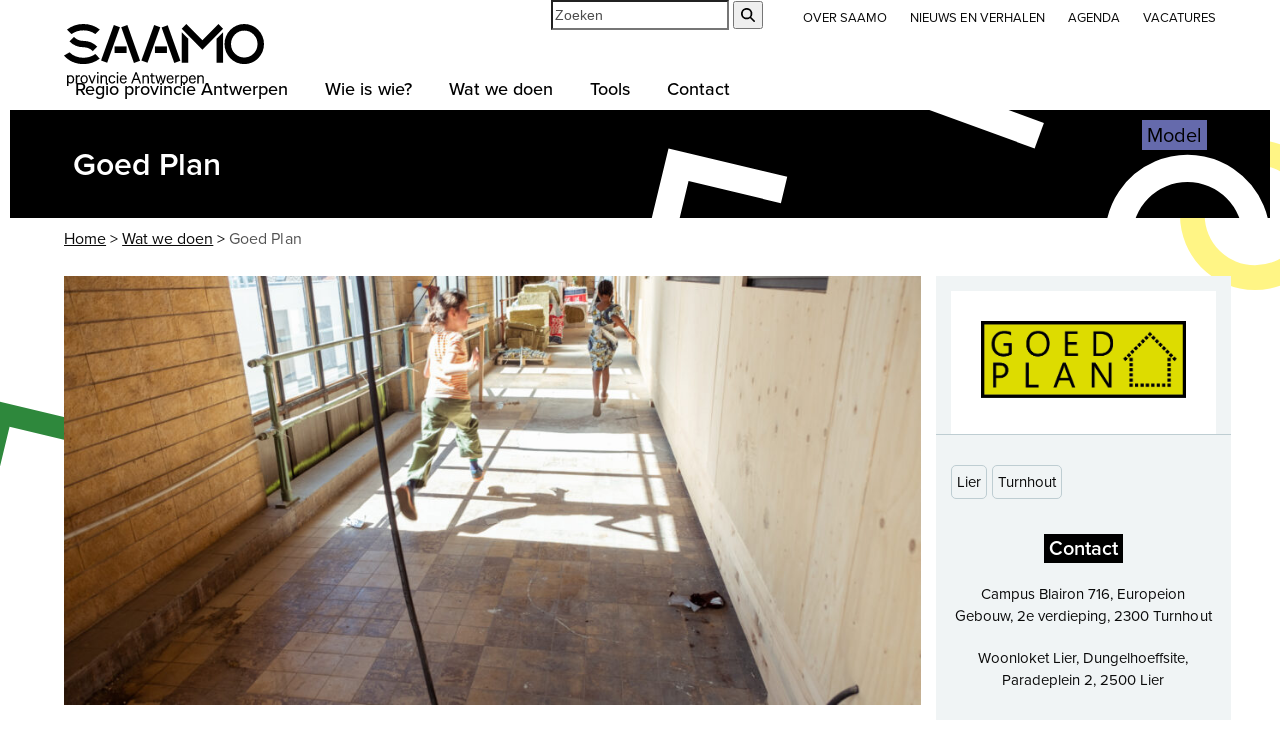

--- FILE ---
content_type: text/html; charset=UTF-8
request_url: https://www.saamo.be/provincie-antwerpen/turnhout/model/goed-plan/
body_size: 28350
content:
<!DOCTYPE html>
<html lang="nl-NL" prefix="og: https://ogp.me/ns#" class="wpex-classic-style">
<head>
<meta charset="UTF-8">
<script>
var gform;gform||(document.addEventListener("gform_main_scripts_loaded",function(){gform.scriptsLoaded=!0}),document.addEventListener("gform/theme/scripts_loaded",function(){gform.themeScriptsLoaded=!0}),window.addEventListener("DOMContentLoaded",function(){gform.domLoaded=!0}),gform={domLoaded:!1,scriptsLoaded:!1,themeScriptsLoaded:!1,isFormEditor:()=>"function"==typeof InitializeEditor,callIfLoaded:function(o){return!(!gform.domLoaded||!gform.scriptsLoaded||!gform.themeScriptsLoaded&&!gform.isFormEditor()||(gform.isFormEditor()&&console.warn("The use of gform.initializeOnLoaded() is deprecated in the form editor context and will be removed in Gravity Forms 3.1."),o(),0))},initializeOnLoaded:function(o){gform.callIfLoaded(o)||(document.addEventListener("gform_main_scripts_loaded",()=>{gform.scriptsLoaded=!0,gform.callIfLoaded(o)}),document.addEventListener("gform/theme/scripts_loaded",()=>{gform.themeScriptsLoaded=!0,gform.callIfLoaded(o)}),window.addEventListener("DOMContentLoaded",()=>{gform.domLoaded=!0,gform.callIfLoaded(o)}))},hooks:{action:{},filter:{}},addAction:function(o,r,e,t){gform.addHook("action",o,r,e,t)},addFilter:function(o,r,e,t){gform.addHook("filter",o,r,e,t)},doAction:function(o){gform.doHook("action",o,arguments)},applyFilters:function(o){return gform.doHook("filter",o,arguments)},removeAction:function(o,r){gform.removeHook("action",o,r)},removeFilter:function(o,r,e){gform.removeHook("filter",o,r,e)},addHook:function(o,r,e,t,n){null==gform.hooks[o][r]&&(gform.hooks[o][r]=[]);var d=gform.hooks[o][r];null==n&&(n=r+"_"+d.length),gform.hooks[o][r].push({tag:n,callable:e,priority:t=null==t?10:t})},doHook:function(r,o,e){var t;if(e=Array.prototype.slice.call(e,1),null!=gform.hooks[r][o]&&((o=gform.hooks[r][o]).sort(function(o,r){return o.priority-r.priority}),o.forEach(function(o){"function"!=typeof(t=o.callable)&&(t=window[t]),"action"==r?t.apply(null,e):e[0]=t.apply(null,e)})),"filter"==r)return e[0]},removeHook:function(o,r,t,n){var e;null!=gform.hooks[o][r]&&(e=(e=gform.hooks[o][r]).filter(function(o,r,e){return!!(null!=n&&n!=o.tag||null!=t&&t!=o.priority)}),gform.hooks[o][r]=e)}});
</script>

<link rel="profile" href="http://gmpg.org/xfn/11">
			<script type="text/javascript" class="_iub_cs_skip">
				var _iub = _iub || {};
				_iub.csConfiguration = _iub.csConfiguration || {};
				_iub.csConfiguration.siteId = "2402452";
				_iub.csConfiguration.cookiePolicyId = "93029053";
			</script>
			<script class="_iub_cs_skip" src="https://cs.iubenda.com/sync/2402452.js"></script>
				<style>img:is([sizes="auto" i], [sizes^="auto," i]) { contain-intrinsic-size: 3000px 1500px }</style>
	<link rel="alternate" hreflang="nl" href="https://www.saamo.be/provincie-antwerpen/turnhout/model/goed-plan/" />
<link rel="alternate" hreflang="x-default" href="https://www.saamo.be/provincie-antwerpen/turnhout/model/goed-plan/" />
<meta name="viewport" content="width=device-width, initial-scale=1">

<!-- Search Engine Optimization door Rank Math PRO - https://rankmath.com/ -->
<title>Goed Plan - renovatiebegeleiding - SAAMO</title>
<meta name="description" content="We bieden een ontzorgingstraject aan voor eigenaars met een huurwoning in Lier of Turnhout. Zo maken we beetje bij beetje huurwoningen meer kwalitatief en energiezuinig!"/>
<meta name="robots" content="follow, index, max-snippet:-1, max-video-preview:-1, max-image-preview:large"/>
<link rel="canonical" href="https://www.saamo.be/provincie-antwerpen/turnhout/model/goed-plan/" />
<meta property="og:locale" content="nl_NL" />
<meta property="og:type" content="article" />
<meta property="og:title" content="Goed Plan - renovatiebegeleiding - SAAMO" />
<meta property="og:description" content="We bieden een ontzorgingstraject aan voor eigenaars met een huurwoning in Lier of Turnhout. Zo maken we beetje bij beetje huurwoningen meer kwalitatief en energiezuinig!" />
<meta property="og:url" content="https://www.saamo.be/provincie-antwerpen/turnhout/model/goed-plan/" />
<meta property="og:site_name" content="SAAMO" />
<meta property="og:updated_time" content="2025-09-19T10:56:20+02:00" />
<meta property="og:image" content="https://www.saamo.be/wp-content/uploads/2021/10/DSCF7939_IG_Feed-2.jpg" />
<meta property="og:image:secure_url" content="https://www.saamo.be/wp-content/uploads/2021/10/DSCF7939_IG_Feed-2.jpg" />
<meta property="og:image:width" content="1620" />
<meta property="og:image:height" content="1080" />
<meta property="og:image:alt" content="Goed Plan" />
<meta property="og:image:type" content="image/jpeg" />
<meta name="twitter:card" content="summary_large_image" />
<meta name="twitter:title" content="Goed Plan - renovatiebegeleiding - SAAMO" />
<meta name="twitter:description" content="We bieden een ontzorgingstraject aan voor eigenaars met een huurwoning in Lier of Turnhout. Zo maken we beetje bij beetje huurwoningen meer kwalitatief en energiezuinig!" />
<meta name="twitter:image" content="https://www.saamo.be/wp-content/uploads/2021/10/DSCF7939_IG_Feed-2.jpg" />
<!-- /Rank Math WordPress SEO plugin -->

<link rel='dns-prefetch' href='//cdn.iubenda.com' />
<link rel='dns-prefetch' href='//widgetlogic.org' />
<link rel='dns-prefetch' href='//use.typekit.net' />
<link rel='dns-prefetch' href='//www.googletagmanager.com' />
<link rel="alternate" type="application/rss+xml" title="SAAMO &raquo; feed" href="https://www.saamo.be/feed/" />
<link rel="alternate" type="application/rss+xml" title="SAAMO &raquo; reacties feed" href="https://www.saamo.be/comments/feed/" />
<link rel="alternate" type="application/rss+xml" title="SAAMO &raquo; Goed Plan reacties feed" href="https://www.saamo.be/provincie-antwerpen/turnhout/model/goed-plan/feed/" />
<link rel='stylesheet' id='wpmf-bakery-style-css' href='https://www.saamo.be/wp-content/plugins/wp-media-folder/assets/css/vc_style.css?ver=6.1.3' media='all' />
<link rel='stylesheet' id='wpmf-bakery-display-gallery-style-css' href='https://www.saamo.be/wp-content/plugins/wp-media-folder/assets/css/display-gallery/style-display-gallery.css?ver=6.1.3' media='all' />
<link rel='stylesheet' id='js_composer_front-css' href='https://www.saamo.be/wp-content/plugins/js_composer/assets/css/js_composer.min.css?ver=8.5' media='all' />
<style id='safe-svg-svg-icon-style-inline-css'>
.safe-svg-cover{text-align:center}.safe-svg-cover .safe-svg-inside{display:inline-block;max-width:100%}.safe-svg-cover svg{fill:currentColor;height:100%;max-height:100%;max-width:100%;width:100%}

</style>
<style id='pdfemb-pdf-embedder-viewer-style-inline-css'>
.wp-block-pdfemb-pdf-embedder-viewer{max-width:none}

</style>
<link rel='stylesheet' id='block-widget-css' href='https://www.saamo.be/wp-content/plugins/widget-logic/block_widget/css/widget.css?ver=1725278934' media='all' />
<link rel='stylesheet' id='uaf_client_css-css' href='https://www.saamo.be/wp-content/uploads/useanyfont/uaf.css?ver=1749134428' media='all' />
<link rel='stylesheet' id='wpml-legacy-horizontal-list-0-css' href='https://www.saamo.be/wp-content/plugins/sitepress-multilingual-cms/templates/language-switchers/legacy-list-horizontal/style.min.css?ver=1' media='all' />
<link rel='stylesheet' id='parent-style-css' href='https://www.saamo.be/wp-content/themes/Total/style.css?ver=6.4.2' media='all' />
<link rel='stylesheet' id='wpex-fm-nrc7lso-css' href='https://use.typekit.net/nrc7lso.css' media='all' />
<link rel='stylesheet' id='wpex-style-css' href='https://www.saamo.be/wp-content/themes/total-child-theme-master/style.css?ver=6.4.2' media='all' />
<link rel='stylesheet' id='wpex-mobile-menu-breakpoint-max-css' href='https://www.saamo.be/wp-content/themes/Total/assets/css/frontend/breakpoints/max.min.css?ver=6.4.2' media='only screen and (max-width:959px)' />
<link rel='stylesheet' id='wpex-mobile-menu-breakpoint-min-css' href='https://www.saamo.be/wp-content/themes/Total/assets/css/frontend/breakpoints/min.min.css?ver=6.4.2' media='only screen and (min-width:960px)' />
<link rel='stylesheet' id='vcex-shortcodes-css' href='https://www.saamo.be/wp-content/themes/Total/assets/css/frontend/vcex-shortcodes.min.css?ver=6.4.2' media='all' />
<link rel='stylesheet' id='searchwp-forms-css' href='https://www.saamo.be/wp-content/plugins/searchwp/assets/css/frontend/search-forms.min.css?ver=4.5.5' media='all' />
<link rel='stylesheet' id='wpex-wpbakery-css' href='https://www.saamo.be/wp-content/themes/Total/assets/css/frontend/wpbakery.min.css?ver=6.4.2' media='all' />

<script  type="text/javascript" class=" _iub_cs_skip" id="iubenda-head-inline-scripts-0">
var _iub = _iub || [];
_iub.csConfiguration = {"lang":"nl","perPurposeConsent":true,"siteId":2402452,"cookiePolicyId":93029053, "banner":{ "acceptButtonCaptionColor":"white","acceptButtonColor":"#6B70BB","acceptButtonDisplay":true,"backgroundOverlay":true,"brandBackgroundColor":"none","brandTextColor":"black","closeButtonRejects":true,"customizeButtonCaptionColor":"#4D4D4D","customizeButtonColor":"#dadada","customizeButtonDisplay":true,"logo":"https://www.saamo.be/wp-content/uploads/2021/11/saamo-logo-cookiebanner.svg","position":"float-bottom-right","rejectButtonCaptionColor":"white","rejectButtonColor":"#333333","rejectButtonDisplay":true,"textColor":"#ffffff" }};
</script>
<script  type="text/javascript" charset="UTF-8" async="" class=" _iub_cs_skip" src="//cdn.iubenda.com/cs/iubenda_cs.js?ver=3.12.4" id="iubenda-head-scripts-1-js"></script>
<script id="wpml-cookie-js-extra">
var wpml_cookies = {"wp-wpml_current_language":{"value":"nl","expires":1,"path":"\/"}};
var wpml_cookies = {"wp-wpml_current_language":{"value":"nl","expires":1,"path":"\/"}};
</script>
<script src="https://www.saamo.be/wp-content/plugins/sitepress-multilingual-cms/res/js/cookies/language-cookie.js?ver=484900" id="wpml-cookie-js" defer data-wp-strategy="defer"></script>
<script src="https://www.saamo.be/wp-includes/js/jquery/jquery.min.js?ver=3.7.1" id="jquery-core-js"></script>
<script src="https://www.saamo.be/wp-includes/js/jquery/jquery-migrate.min.js?ver=3.4.1" id="jquery-migrate-js"></script>
<script id="analytify-events-tracking-js-extra">
var analytify_events_tracking = {"ajaxurl":"https:\/\/www.saamo.be\/wp-admin\/admin-ajax.php","tracking_mode":"gtag","ga_mode":"ga4","tracking_code":"G-ZD6RNXSHN4","is_track_user":"1","root_domain":"saamo.be","affiliate_link":[{"path":"","label":""}],"download_extension":"zip|mp3*|mpe*g|pdf|docx*|pptx*|xlsx*|rar*","anchor_tracking":"off"};
</script>
<script src="https://www.saamo.be/wp-content/plugins/wp-analytify-pro/inc/modules/events-tracking/assets/js/analytify-events-tracking.min.js?ver=7.1.0" id="analytify-events-tracking-js"></script>
<script id="wpex-core-js-extra">
var wpex_theme_params = {"selectArrowIcon":"<span class=\"wpex-select-arrow__icon wpex-icon--sm wpex-flex wpex-icon\" aria-hidden=\"true\"><svg viewBox=\"0 0 24 24\" xmlns=\"http:\/\/www.w3.org\/2000\/svg\"><rect fill=\"none\" height=\"24\" width=\"24\"\/><g transform=\"matrix(0, -1, 1, 0, -0.115, 23.885)\"><polygon points=\"17.77,3.77 16,2 6,12 16,22 17.77,20.23 9.54,12\"\/><\/g><\/svg><\/span>","customSelects":".widget_categories form,.widget_archive select,.vcex-form-shortcode select","scrollToHash":"1","localScrollFindLinks":"1","localScrollHighlight":"1","localScrollUpdateHash":"1","scrollToHashTimeout":"500","localScrollTargets":"li.local-scroll a, a.local-scroll, .local-scroll-link, .local-scroll-link > a,.sidr-class-local-scroll-link,li.sidr-class-local-scroll > span > a,li.sidr-class-local-scroll > a","scrollToBehavior":"smooth"};
</script>
<script src="https://www.saamo.be/wp-content/themes/Total/assets/js/frontend/core.min.js?ver=6.4.2" id="wpex-core-js" defer data-wp-strategy="defer"></script>
<script id="wpex-inline-js-after">
!function(){const e=document.querySelector("html"),t=()=>{const t=window.innerWidth-document.documentElement.clientWidth;t&&e.style.setProperty("--wpex-scrollbar-width",`${t}px`)};t(),window.addEventListener("resize",(()=>{t()}))}();
</script>
<script id="wpex-sticky-header-js-extra">
var wpex_sticky_header_params = {"breakpoint":"960"};
</script>
<script src="https://www.saamo.be/wp-content/themes/Total/assets/js/frontend/sticky/header.min.js?ver=6.4.2" id="wpex-sticky-header-js" defer data-wp-strategy="defer"></script>
<script id="wpex-mobile-menu-sidr-js-extra">
var wpex_mobile_menu_sidr_params = {"breakpoint":"959","i18n":{"openSubmenu":"Open submenu of %s","closeSubmenu":"Close submenu of %s"},"openSubmenuIcon":"<span class=\"wpex-open-submenu__icon wpex-transition-transform wpex-duration-300 wpex-icon\" aria-hidden=\"true\"><svg xmlns=\"http:\/\/www.w3.org\/2000\/svg\" viewBox=\"0 0 448 512\"><path d=\"M201.4 342.6c12.5 12.5 32.8 12.5 45.3 0l160-160c12.5-12.5 12.5-32.8 0-45.3s-32.8-12.5-45.3 0L224 274.7 86.6 137.4c-12.5-12.5-32.8-12.5-45.3 0s-12.5 32.8 0 45.3l160 160z\"\/><\/svg><\/span>","source":"#site-navigation, #mobile-menu-search","side":"right","dark_surface":"1","displace":"","aria_label":"Mobile menu","aria_label_close":"Close mobile menu","class":["wpex-mobile-menu"],"speed":"300"};
</script>
<script src="https://www.saamo.be/wp-content/themes/Total/assets/js/frontend/mobile-menu/sidr.min.js?ver=6.4.2" id="wpex-mobile-menu-sidr-js" defer data-wp-strategy="defer"></script>
<script src="https://www.saamo.be/wp-content/themes/Total/assets/js/frontend/wp/comment-reply.min.js?ver=2.7.0" id="wpex-comment-reply-js" defer data-wp-strategy="defer"></script>
<script></script><link rel="https://api.w.org/" href="https://www.saamo.be/wp-json/" /><link rel="EditURI" type="application/rsd+xml" title="RSD" href="https://www.saamo.be/xmlrpc.php?rsd" />
<link rel='shortlink' href='https://www.saamo.be/?p=5165' />
<link rel="alternate" title="oEmbed (JSON)" type="application/json+oembed" href="https://www.saamo.be/wp-json/oembed/1.0/embed?url=https%3A%2F%2Fwww.saamo.be%2Fprovincie-antwerpen%2Fturnhout%2Fmodel%2Fgoed-plan%2F" />
<link rel="alternate" title="oEmbed (XML)" type="text/xml+oembed" href="https://www.saamo.be/wp-json/oembed/1.0/embed?url=https%3A%2F%2Fwww.saamo.be%2Fprovincie-antwerpen%2Fturnhout%2Fmodel%2Fgoed-plan%2F&#038;format=xml" />
<meta name="generator" content="Site Kit by Google 1.165.0" />		<script type="text/javascript">
				(function(c,l,a,r,i,t,y){
					c[a]=c[a]||function(){(c[a].q=c[a].q||[]).push(arguments)};t=l.createElement(r);t.async=1;
					t.src="https://www.clarity.ms/tag/"+i+"?ref=wordpress";y=l.getElementsByTagName(r)[0];y.parentNode.insertBefore(t,y);
				})(window, document, "clarity", "script", "k48ta6v76h");
		</script>
		<meta name="generator" content="WPML ver:4.8.4 stt:37,1,4;" />
<!-- Deze code is toegevoegd door Analytify (7.1.1) https://analytify.io/ !-->
			<script async src="https://www.googletagmanager.com/gtag/js?id=G-ZD6RNXSHN4"></script>
			<script>
			window.dataLayer = window.dataLayer || [];
			function gtag(){dataLayer.push(arguments);}
			gtag('js', new Date());

			const configuration = {"anonymize_ip":"false","forceSSL":"false","allow_display_features":"false","debug_mode":true,"send_page_view":false};
			const gaID = 'G-ZD6RNXSHN4';

			
			gtag('config', gaID, configuration);

			
			</script>

			<!-- Deze code is toegevoegd door Analytify (7.1.1) !--><!-- Meta Pixel Code -->
<script>
!function(f,b,e,v,n,t,s)
{if(f.fbq)return;n=f.fbq=function(){n.callMethod?
n.callMethod.apply(n,arguments):n.queue.push(arguments)};
if(!f._fbq)f._fbq=n;n.push=n;n.loaded=!0;n.version='2.0';
n.queue=[];t=b.createElement(e);t.async=!0;
t.src=v;s=b.getElementsByTagName(e)[0];
s.parentNode.insertBefore(t,s)}(window, document,'script',
'https://connect.facebook.net/en_US/fbevents.js');
fbq('init', '2067534890296557');
fbq('track', 'PageView');
</script>

	<!-- Google tag (gtag.js) -->
<script async src="https://www.googletagmanager.com/gtag/js?id=G-CK39VSPH9P"></script>
<script>
  window.dataLayer = window.dataLayer || [];
  function gtag(){dataLayer.push(arguments);}
  gtag('js', new Date());
  gtag('config', 'G-CK39VSPH9P');
  gtag('config', 'G-ZD6RNXSHN4');		
</script>
<link rel="icon" href="https://www.saamo.be/wp-content/uploads/2021/10/favicon.jpg" sizes="32x32"><link rel="shortcut icon" href="https://www.saamo.be/wp-content/uploads/2021/10/favicon.jpg"><link rel="apple-touch-icon" href="https://www.saamo.be/wp-content/uploads/2021/10/favicon.jpg" sizes="57x57" ><link rel="apple-touch-icon" href="https://www.saamo.be/wp-content/uploads/2021/10/favicon.jpg" sizes="76x76" ><link rel="apple-touch-icon" href="https://www.saamo.be/wp-content/uploads/2021/10/favicon.jpg" sizes="120x120"><link rel="apple-touch-icon" href="https://www.saamo.be/wp-content/uploads/2021/10/favicon.jpg" sizes="114x114"><style>.recentcomments a{display:inline !important;padding:0 !important;margin:0 !important;}</style><link href="https://cdn.jsdelivr.net/npm/select2@4.1.0-beta.1/dist/css/select2.min.css" rel="stylesheet" />
<script src="https://cdn.jsdelivr.net/npm/select2@4.1.0-beta.1/dist/js/select2.min.js"></script>

<script>
jQuery(document).ready(function($){

           $(".wpex-card > a").removeAttr("aria-label");
  
  $('.filters-select').select2();

if($("#projecten").length){

  var $grid = $('#projecten .wpex-post-cards-grid').isotope({
layoutMode: 'fitRows',
itemSelector: '.wpex-post-cards-entry'
  });

  $grid.append('<div class="no-results">Geen resultaten</div>');

  // store filter for each group
  var filters = {};

  $('.filters').on('change', '.filters-select', function(){
    var $this = $(this);
    //var selectGroup = $this.parents('.button-group');
    var filterGroup = $this.attr('data-filter-group');

    filters[ filterGroup ] = $this.val();
    var filterValue = concatValues( filters );

    $grid.isotope({ filter: filterValue });

if(!$grid.data('isotope').filteredItems.length){
  $('.no-results').show();
} else {
  $('.no-results').hide();
}

  });

  // flatten object by concatting values
  function concatValues( obj ) {
    var value = '';
    for ( var prop in obj ) {
      value += obj[ prop ];
    }
    return value;
  }

var urlParams = new URLSearchParams(window.location.search); //get all parameters
var thema = urlParams.get('thema'); //extract the foo parameter - this will return NULL if foo isn't a parameter

if(thema) { //check if foo parameter is 'bar'

var option = $('#saamo-thema option:contains('+thema+')').val();
if (thema == "wonen"){
option = ".thema-218";
}
$('#saamo-thema').val(option).trigger('change');
}
}
});

</script><noscript><style>body:not(.content-full-screen) .wpex-vc-row-stretched[data-vc-full-width-init="false"]{visibility:visible;}</style></noscript>		<script>
		if (typeof gtag === 'function') {
						gtag('event', 'page_view', {"wpa_post_type":"contentpagina","wpa_author":"Bram Mylemans","wpa_published_at":"2021-11-05T16:56:04+01:00","send_to":"G-ZD6RNXSHN4"});
		}
		</script>
		<script>function setREVStartSize(e){
			//window.requestAnimationFrame(function() {
				window.RSIW = window.RSIW===undefined ? window.innerWidth : window.RSIW;
				window.RSIH = window.RSIH===undefined ? window.innerHeight : window.RSIH;
				try {
					var pw = document.getElementById(e.c).parentNode.offsetWidth,
						newh;
					pw = pw===0 || isNaN(pw) || (e.l=="fullwidth" || e.layout=="fullwidth") ? window.RSIW : pw;
					e.tabw = e.tabw===undefined ? 0 : parseInt(e.tabw);
					e.thumbw = e.thumbw===undefined ? 0 : parseInt(e.thumbw);
					e.tabh = e.tabh===undefined ? 0 : parseInt(e.tabh);
					e.thumbh = e.thumbh===undefined ? 0 : parseInt(e.thumbh);
					e.tabhide = e.tabhide===undefined ? 0 : parseInt(e.tabhide);
					e.thumbhide = e.thumbhide===undefined ? 0 : parseInt(e.thumbhide);
					e.mh = e.mh===undefined || e.mh=="" || e.mh==="auto" ? 0 : parseInt(e.mh,0);
					if(e.layout==="fullscreen" || e.l==="fullscreen")
						newh = Math.max(e.mh,window.RSIH);
					else{
						e.gw = Array.isArray(e.gw) ? e.gw : [e.gw];
						for (var i in e.rl) if (e.gw[i]===undefined || e.gw[i]===0) e.gw[i] = e.gw[i-1];
						e.gh = e.el===undefined || e.el==="" || (Array.isArray(e.el) && e.el.length==0)? e.gh : e.el;
						e.gh = Array.isArray(e.gh) ? e.gh : [e.gh];
						for (var i in e.rl) if (e.gh[i]===undefined || e.gh[i]===0) e.gh[i] = e.gh[i-1];
											
						var nl = new Array(e.rl.length),
							ix = 0,
							sl;
						e.tabw = e.tabhide>=pw ? 0 : e.tabw;
						e.thumbw = e.thumbhide>=pw ? 0 : e.thumbw;
						e.tabh = e.tabhide>=pw ? 0 : e.tabh;
						e.thumbh = e.thumbhide>=pw ? 0 : e.thumbh;
						for (var i in e.rl) nl[i] = e.rl[i]<window.RSIW ? 0 : e.rl[i];
						sl = nl[0];
						for (var i in nl) if (sl>nl[i] && nl[i]>0) { sl = nl[i]; ix=i;}
						var m = pw>(e.gw[ix]+e.tabw+e.thumbw) ? 1 : (pw-(e.tabw+e.thumbw)) / (e.gw[ix]);
						newh =  (e.gh[ix] * m) + (e.tabh + e.thumbh);
					}
					var el = document.getElementById(e.c);
					if (el!==null && el) el.style.height = newh+"px";
					el = document.getElementById(e.c+"_wrapper");
					if (el!==null && el) {
						el.style.height = newh+"px";
						el.style.display = "block";
					}
				} catch(e){
					console.log("Failure at Presize of Slider:" + e)
				}
			//});
		  };</script>
		<style id="wp-custom-css">
			/* Cookie banner */body #iubenda-cs-banner .iubenda-cs-opt-group button{border-radius:0px !important;}/* Lazy*//* Image with 'data' attribute is hidden */img[data-lazy-src]{/* we set the opacity to 0 */opacity:0;}/* Image without 'data' attribute is (or becomes) visible */img.lazyloaded{/* prepare the future animation */-webkit-transition:opacity .5s linear 0.2s;-moz-transition:opacity .5s linear 0.2s;transition:opacity .5s linear 0.2s;/* we set the opacity to 1 to do the magic */opacity:1;}/* Lightbox */.fancybox-caption__title{display:none;}/* Logo */#site-logo{position:absolute;top:-25px;}.hidden-field{display:none !important;}#site-logo img{width:200px;transition:all .2s;}.is-sticky #site-logo{top:0px;}.is-sticky #site-logo img{width:150px;}.no-results{display:none;}/* Type heading */h5.vcex-heading{font-size:16px !important;}h5 .vcex-heading-inner{padding:2px 5px;}.single-post h2{color:#656aac;}/* List style */.vcex-bullets ul li{list-style:disc;}.vcex-bullets ul{padding-left:30px !important;}/* links */a{min-height:28px;display:inline-block;}/* links */.wpb_text_column a,.vcex-post-content a{text-decoration:underline;color:#656aac !important;}.wpb_text_column a.theme-button,.vcex-post-content a.theme-button{color:#FFFFFF !important;}.wpb_text_column a.theme-button:hover,.vcex-post-content a.theme-button:hover{color:#000 !important;}.wpex-social-share__item a{text-decoration:none;}/* Blockquote */blockquote{background:none;padding-left:20px;margin:20px 0;   font-size:20px;color:#000;font-family:"calibre-medium";font-style:italic;line-height:1.4em;border-left:solid 10px #656aac;}blockquote p{margin-bottom:5px;}blockquote:before,blockquote:after{display:none;}blockquote em{font-style:normal;font-size:16px;}.page-header.wpex-supports-mods{background-color:transparent !important;}.gform_confirmation_message{text-align:center;}.gform_confirmation_message p{background-color:#FFF585 !important;color:#000;font-size:14px;padding:5px 20px;display:inline-block;margin:0px auto;}/* Header */.page-header-title{background-color:#000;display:inline-block;color:#FFF;padding:5px 10px;}#site-header-sticky-wrapper.is-sticky #site-header{box-shadow:none;-moz-box-shadow:none;-webkit-box-shadow:none;}#top-bar{display:block;height:50px;}#top-bar-content{float:right;}#top-bar-content a{height:30px;display:inline-block;line-height:36px;}.searchform{float:right;margin-right:20px;position:relative;}.searchform input{height:30px;border-radius:0;}/* Language Selector */.language{float:right;}.wpml-ls-legacy-list-horizontal{padding:0;font-size:inherit;font-weight:500;margin-left:10px;margin-right:-30px;}/* Page title */.page-header.default-page-header{border:none;background:transparent;}.salmon-line{top:80px;left:40%;position:absolute;display:block;background-size:contain;background-repeat:no-repeat;background-image:url("/wp-content/uploads/2021/07/salmon-line.svg");width:150px;height:150px;z-index:-1;}.yellow-circle{top:140px;right:-50px;position:absolute;display:block;background-size:contain;background-repeat:no-repeat;background-image:url("/wp-content/uploads/2021/07/yellow-circle.svg");width:150px;height:150px;z-index:-1;}.green-hook{top:400px;left:-30px;position:absolute;display:block;background-size:contain;background-repeat:no-repeat;background-image:url("/wp-content/uploads/2021/07/green-hook.svg");width:120px;height:120px;z-index:-1;}/* Button styles */.wpex-card-more-link .plain-text:after{content:url("data:image/svg+xml,%3Csvg xmlns='http://www.w3.org/2000/svg' viewBox='0 0 320 512'%3E%3Cpath d='M310.6 233.4c12.5 12.5 12.5 32.8 0 45.3l-192 192c-12.5 12.5-32.8 12.5-45.3 0s-12.5-32.8 0-45.3L242.7 256 73.4 86.6c-12.5-12.5-12.5-32.8 0-45.3s32.8-12.5 45.3 0l192 192z'%3E%3C/path%3E%3C/svg%3E");margin-left:5px;height:6px;width:6px;display:inline-block;color:#656aac;}/* Row styles */.icon-row.one{background-image:url("/wp-content/uploads/2021/07/row_bg1.svg");background-repeat:no-repeat;background-size:100%;background-position:center center;}.icon-row.two{position:relative;float:left;}.icon-row.two:after{bottom:-50px;position:absolute;display:block;background-size:contain;background-repeat:no-repeat;background-image:url("/wp-content/uploads/2021/07/row_bg2.svg");width:100%;height:150px;left:calc( 50% - 600px);z-index:-1;}.grey-row{padding-top:40px;background-color:#F5F5F5;}.white-row{padding-top:40px;background-color:#FFFFFF;}.lightblue-row{padding-top:40px;background-color:#F1F4F6;}.dark-row{background-color:#000;background-image:url("/wp-content/uploads/2021/07/row_bg3.svg");background-size:102%;background-repeat:no-repeat;background-position:center -20px;padding-top:120px;padding-bottom:120px;}.newsletter-row{background-color:#FAC3AF;background-image:url("/wp-content/uploads/2021/09/newsletter_back.svg");background-size:100%;background-position:center center;padding-top:20px;padding-bottom:20px;}.newsletter-row .gform_wrapper{width:50%;margin:0 auto;text-align:center !important;}.gform_wrapper .gf_simple_horizontal{display:inline;}.newsletter-row .gform_wrapper input[type=text]{min-width:300px !important;height:39px;}.newsletter-row .gform_wrapper input[type=submit]{background-color:#656aac !important;font-size:14px;height:39px !important;}/* Footer newsletter */#footer .gform_wrapper input[type=text]{width:150px !important;height:39px;border-radius:0;}#footer .gform_wrapper .gf_simple_horizontal .gform_body .top_label .gfield{padding-right:0em;}#footer .gform_wrapper .gf_simple_horizontal .gform_body,#footer .gform_wrapper .gf_simple_horizontal .gform_footer{vertical-align:top;}#footer .gform_wrapper input[type=submit]{background-color:#FFF585 !important;color:#000;font-size:14px;height:39px !important;}#footer .menu li a{height:24px !important;display:inline-block;}.newsletter-row .gform_wrapper .gf_simple_horizontal .gform_body .top_label .gfield{padding-right:0em;}.newsletter-row .gform_wrapper .gf_simple_horizontal .gform_footer.top_label input{margin-bottom:0px;}.newsletter-row .gform_wrapper .gf_simple_horizontal .gform_body,.newsletter-row .gform_wrapper .gf_simple_horizontal .gform_footer.top_label{vertical-align:top;}#copyright{position:relative;}.credits-right{position:absolute;right:0px;opacity:.3}.credits-left{position:absolute;left:0px;opacity:.3}/* Banners */.vcex-image-banner .vcex-ib-content{display:flex;flex-flow:column;}.vcex-image-banner .vcex-ib-title{order:2;}.vcex-image-banner .vcex-ib-caption{order:1;}.vcex-image-banner .vcex-ib-title{font-size:1.5em;}/* Calendar & Card */.calendar-carousel{margin:0 7%;}.wpex-card-calendar{background-color:#FFF;padding:20px;}.wpex-card-calendar .wpex-card-date.black{background-color:#000;color:#FFF !important;padding:4px 5px 0px 5px;line-height:1em;}.wpex-card-calendar .wpex-card-more-link .plain-text:after{color:#000;}/* Project detail */.title-row{background:#000;padding-top:40px;margin-left:0px;margin-right:0px;}.title-row *{color:#FFF;}/* Footer */.purple-banner{background-image:url("/wp-content/uploads/2021/11/saamo-footer-lint.svg");height:48px;background-color:#656aac;}#footer li,#footer .wpex-border-main,#footer table th,#footer table td,#footer .widget_tag_cloud a{border:none;padding:0px;}/* Support */.support .vc_inner{position:relative;margin:0px 10vw;}.support .vc_inner:before{background-color:#F0F4F5;content:"";position:absolute;left:150px;top:0px;width:calc(100% - 100px);height:calc(100% - 30px);display:block;}.support .vc_inner .vcex-image{border-radius:50%;border:solid 40px;}.support .vc_inner .vcex-image.green{border-color:#2E883C;}.support .vc_inner .vcex-image.red{border-color:#EB3714;}.support .vc_inner .vcex-image.purple{border-color:#656aac;}.support .vc_inner .vcex-image.yellow{border-color:#FFF585;}.support .vc_inner .wpb_column:last-child{padding:20px;}.theme-button.small{font-size:12px;padding:5px 10px;}/* Testimonial */.testimonial{display:flex;flex-direction:row;align-items:stretch;}.testimonial >div{display:flex;flex-direction:column;justify-content:center;flex:1;}.testimonial .left{background-size:cover;background-position:center center;background-repeat:no-repeat;min-height:300px;}.testimonial .right{background-color:#BECDD2;background-image:url("/wp-content/uploads/2021/08/testimonial-bg.svg");background-size:cover;background-repeat:no-repeat;background-position:left center;}.testimonial .right .inner{padding:10%;width:80%;}.wpex-post-cards-testimonial .wpex-post-cards-entry{margin-bottom:0;}.blackbar{background-color:#000;min-height:80px;margin:0px 10px;background-image:url("/wp-content/uploads/2021/09/black-bar-content.svg");background-position:center 22%;background-repeat:no-repeat;}.breadcrumb{margin:10px 0px 20px 0px;}.filterbar{background-color:#656aac;margin:0;padding:20px;background-image:url("/wp-content/uploads/2021/09/black-bar-content.svg");background-position:center 22%;background-repeat:no-repeat;}.filterbar .select2{width:100% !important;border-radius:0 !important;}.filterbar .select2 .select2-selection{border-radius:0 !important;border:none;}/* Narrow content */.narrowed .site-content{width:70%;margin:20px auto 0 auto;}.single-contentpagina .vcex-post-content{margin-right:50px;}/* Contentpagina*/.wpex-post-cards-home-carousel .wpex-card-excerpt{min-height:100px;}.blackbar.contentpage,.blackbar.vacature{background-color:#000;min-height:100px;background-image:url("/wp-content/uploads/2021/09/content_page_header_bg.svg");background-position:right 30%;background-repeat:no-repeat;background-size:50%;position:relative;}.blackbar.contentpage .container,.blackbar.vacature .container{padding:30px 0px;position:relative;}.blackbar.contentpage h1,.blackbar.vacature h1{margin:0 !important;color:#FFF;max-width:50%;}.blackbar.contentpage .content_type_terms{position:absolute;right:0px;top:10px;}.blackbar.contentpage .content_type_terms span{display:none;color:#000;background-color:#FFF585;margin-left:10px;padding:2px 5px;font-size:20px;line-height:1.3em;}.blackbar.contentpage .content_type_terms span.campagne{display:inline-block;}.blackbar.contentpage .content_type_terms span.model{display:inline-block;background-color:#656aac;}.sidebar{background-color:#F0F4F5;font-size:15px;position:-webkit-sticky;position:sticky;top:0;}.sidebar .vc_column-inner{margin-bottom:0;}.sidebar .vcex-divider{margin-left:-15px;margin-right:-15px;max-width:inherit !important;}.sidebar h5{font-size:20px !important;color:#fff;}.sidebar .project-logo{text-align:center;background-color:#fff;padding:30px;width:100%;margin-top:15px;}.sidebar .project-logo img{max-height:150px;}.sidebar .project-logo.standard-logo img{max-height:70px;}.sidebar .subregio{margin:10px 0px;}.sidebar .subregio .buurt{display:inline-block;border:solid 1px #BECDD2;margin-right:5px;margin-bottom:5px;padding:5px;border-radius:5px;}.wpex-card-employee .wpex-card-thumbnail img{border-radius:50%;border:solid 12px;border-color:#BECDD2;}.sidebar .medewerkers{margin-left:10px;margin-right:10px;}.sidebar .widget-title{background:#000;margin-left:-15px;margin-right:-15px;color:#FFF;padding:15px;margin-bottom:20px;}.sidebar .widget-title h4{background:#000;color:#FFF;text-align:center;}#site-navigation .donate{background-color:#BECDD2;}.sidebar li{position:relative;list-style:none;min-height:30px;margin-bottom:5px;margin-top:5px;}.sidebar li:before{content:"-";font-size:24px;position:absolute;top:0;left:-15px;}/* Tools */.wpex-card-tool{background-color:#FFF;}.wpex-card-tool .content-tool{padding:20px;}/* Themas */#themas{text-align:center;}#themas h2{text-align:center;padding:10px;}#themas .wpex-card-thumbnail img{max-height:250px;}.thema-icon{background-color:#656aac;text-align:center;}.thema-icon img{max-height:250px;}/*Some*/.some_container{background-color:#656aac;margin-left:-15px;margin-right:-15px;color:#fff;text-align:center;padding:20px;}.some_container h4{color:#fff;margin-bottom:10px;font-size:16px;}.some_container span{color:#fff;font-size:30px;margin:0px 5px;}/* vacatures */.vacatures{padding-top:100px;padding-bottom:100px;}.vacatures .wpex-card-vacature{background-color:#fff;padding:15px;}.vacatures .wpex-card-excerpt:after{content:'';display:block;width:100%;background-color:#979797;height:1px;margin:20px 0 10px;}.vacatures .wpex-card-more-link .plain-text:after{color:#000;}.gform_legacy_markup_wrapper textarea.large{height:150px;}.wpex-card-staff-member-position{font-size:14px;font-style:italic;overflow-wrap:break-word;}.inpage-nav .is-sticky .vcex-navbar:before{content:"";width:100%;height:110px;position:fixed;background-color:#FFF;left:0;z-index:-1;}.inpage-nav .vcex-navbar-sticky-wrapper .vcex-navbar .vcex-navbar-inner{text-align:center !important;}.single-tool .vcex-image img[src*=".svg"]{max-height:300px;background-color:#FFF585;}.vcex-no-posts-found{text-align:center;font-style:italic;font-weight:500;}.theme-button-wrap{position:relative;z-index:1000;}.business-card{max-width:600px;margin:auto;margin-top:60px;margin-bottom:60px;background-color:#F5F5F5;padding:20px 20px 0px 20px;box-shadow:5px 10px #888888;}.single-landingspaginas .gform_wrapper{text-align:center;}/* E-inclusie template */.einclusie .vcex-divider{margin:20px 0px 20px 0px;}.einclusie .cube-title:before{content:"";width:32px;height:100%;display:block;background-color:var(--wpex-palette-41449-color);position:absolute;left:0;}.einclusie .toc h4{margin-bottom:20px;color:var(--wpex-palette-13-color);}.featured-image-icon{max-width:200px;margin-top:-120px;margin-bottom:40px;}.einclusie h2{margin-bottom:30px;font-weight:800;}.einclusie h2.wpex-mb-10{margin-bottom:10px;}.einclusie h4.wpex-mb-20{margin-bottom:20px;}.einclusie .cube-title{margin-bottom:30px;font-weight:800;padding-left:40px;position:relative;}.einclusie .cube-title.pink:before{background-color:var(--wpex-palette-41449-color);}.einclusie .cube-title.green:before{background-color:var(--wpex-palette-41448-color);}.einclusie .cube-title.yellow:before{background-color:var(--wpex-palette-41450-color);}.einclusie .cube-quote{background-color:var(--wpex-palette-41449-color);padding:40px;}.einclusie .cube-quote.pink{background-color:var(--wpex-palette-41449-color);}.einclusie .cube-quote.green{background-color:var(--wpex-palette-41448-color);}.einclusie .cube-quote.yellow{background-color:var(--wpex-palette-41450-color);}.einclusie .cube-quote p{text-transform:uppercase;margin-top:20px;}.einclusie .cube-quote blockquote p{text-transform:none;font-size:24px;margin-top:0px;}.einclusie .cube-quote blockquote{background:none;padding-left:0px;margin:0px;font-style:normal;line-height:1.4em;border-left:none;}.einclusie .vcex-image-banner{background-color:var(--wpex-white);position:relative;}.einclusie .vcex-image-banner .vcex-ib-title{position:absolute;bottom:50px;right:0;width:calc(50% - 10px);left:calc(50% + 10px);text-align:left;color:var(--wpex-palette-13-color) !important;font-size:21px;font-weight:bold;}@media screen and (max-width:1290px){.inpage-nav .is-sticky .vcex-navbar:before{height:150px;}}@media screen and (max-width:992px){#top-bar{display:none !important;}#site-header{min-height:70px;}#site-logo{position:absolute;top:5px;}#site-logo img{width:150px;}body.wpex-mobile-toggle-menu-icon_buttons #mobile-menu{top:35px;}.wpex-carousel .owl-nav{margin:0 auto;width:50px;}.wpb_text_column{width:100% !important;}.newsletter-row .gform_wrapper{width:100%;}.newsletter-row .gform_wrapper input[type=text]{min-width:250px !important;}/* Narrow content */.narrowed .site-content{width:100%;margin:0px auto 0 auto;}.purple-banner{background-size:cover;}/* Support */.support .vc_inner{margin:0;padding-top:100px;margin-top:50px;}.support .vc_inner:before{left:0px;top:0px;width:100%;height:calc(100% - 20px);display:block;}.support .vc_inner .vcex-image{top:-180px;left:calc(50% - 100px);position:absolute;border-width:20px;width:200px;height:200px;}.support .vc_inner .wpb_column:last-child{padding:20px;}.inpage-nav{display:none !important;}.green-hook{display:none;}.testimonial{display:block;}.testimonial .right .inner{padding:15%;width:auto;text-align:center;}/* Banners */.vcex-image-banner .vcex-ib-title{font-size:1.1em;}.credits-left,.credits-right{position:relative;display:block;margin-top:10px;opacity:.3;}/* E-inclusie */.vc-max-width-80{margin:auto -15px}.featured-image-icon{max-width:100px;margin-top:-70px;}}		</style>
		<noscript><style> .wpb_animate_when_almost_visible { opacity: 1; }</style></noscript><style data-type="wpex-css" id="wpex-css">/*COLOR PALETTE*/:root{--wpex-palette-13-color:#000000;--wpex-palette-41448-color:#afe1c8;--wpex-palette-41449-color:#fac3af;--wpex-palette-41450-color:#fff585;--wpex-palette-17-color:#2e883c;--wpex-palette-341-color:#fac3af;--wpex-palette-342-color:#afe1c8;--wpex-palette-18-color:#ff730a;--wpex-palette-344-color:#becdd2;--wpex-palette-20-color:#6b70bb;--wpex-palette-15-color:#eb3714;--wpex-palette-14-color:#ffffff;--wpex-palette-343-color:#fff585;}.has-palette-13-background-color,.wp-block-button__link.has-palette-13-background-color{background-color:var(--wpex-palette-13-color);}.has-palette-13-border-color,.wp-block-button__link.has-palette-13-border-color{border-color:var(--wpex-palette-13-color);}.has-palette-13-color,.wp-block-button__link.has-palette-13-color{color:var(--wpex-palette-13-color);}.has-palette-41448-background-color,.wp-block-button__link.has-palette-41448-background-color{background-color:var(--wpex-palette-41448-color);}.has-palette-41448-border-color,.wp-block-button__link.has-palette-41448-border-color{border-color:var(--wpex-palette-41448-color);}.has-palette-41448-color,.wp-block-button__link.has-palette-41448-color{color:var(--wpex-palette-41448-color);}.has-palette-41449-background-color,.wp-block-button__link.has-palette-41449-background-color{background-color:var(--wpex-palette-41449-color);}.has-palette-41449-border-color,.wp-block-button__link.has-palette-41449-border-color{border-color:var(--wpex-palette-41449-color);}.has-palette-41449-color,.wp-block-button__link.has-palette-41449-color{color:var(--wpex-palette-41449-color);}.has-palette-41450-background-color,.wp-block-button__link.has-palette-41450-background-color{background-color:var(--wpex-palette-41450-color);}.has-palette-41450-border-color,.wp-block-button__link.has-palette-41450-border-color{border-color:var(--wpex-palette-41450-color);}.has-palette-41450-color,.wp-block-button__link.has-palette-41450-color{color:var(--wpex-palette-41450-color);}.has-palette-17-background-color,.wp-block-button__link.has-palette-17-background-color{background-color:var(--wpex-palette-17-color);}.has-palette-17-border-color,.wp-block-button__link.has-palette-17-border-color{border-color:var(--wpex-palette-17-color);}.has-palette-17-color,.wp-block-button__link.has-palette-17-color{color:var(--wpex-palette-17-color);}.has-palette-341-background-color,.wp-block-button__link.has-palette-341-background-color{background-color:var(--wpex-palette-341-color);}.has-palette-341-border-color,.wp-block-button__link.has-palette-341-border-color{border-color:var(--wpex-palette-341-color);}.has-palette-341-color,.wp-block-button__link.has-palette-341-color{color:var(--wpex-palette-341-color);}.has-palette-342-background-color,.wp-block-button__link.has-palette-342-background-color{background-color:var(--wpex-palette-342-color);}.has-palette-342-border-color,.wp-block-button__link.has-palette-342-border-color{border-color:var(--wpex-palette-342-color);}.has-palette-342-color,.wp-block-button__link.has-palette-342-color{color:var(--wpex-palette-342-color);}.has-palette-18-background-color,.wp-block-button__link.has-palette-18-background-color{background-color:var(--wpex-palette-18-color);}.has-palette-18-border-color,.wp-block-button__link.has-palette-18-border-color{border-color:var(--wpex-palette-18-color);}.has-palette-18-color,.wp-block-button__link.has-palette-18-color{color:var(--wpex-palette-18-color);}.has-palette-344-background-color,.wp-block-button__link.has-palette-344-background-color{background-color:var(--wpex-palette-344-color);}.has-palette-344-border-color,.wp-block-button__link.has-palette-344-border-color{border-color:var(--wpex-palette-344-color);}.has-palette-344-color,.wp-block-button__link.has-palette-344-color{color:var(--wpex-palette-344-color);}.has-palette-20-background-color,.wp-block-button__link.has-palette-20-background-color{background-color:var(--wpex-palette-20-color);}.has-palette-20-border-color,.wp-block-button__link.has-palette-20-border-color{border-color:var(--wpex-palette-20-color);}.has-palette-20-color,.wp-block-button__link.has-palette-20-color{color:var(--wpex-palette-20-color);}.has-palette-15-background-color,.wp-block-button__link.has-palette-15-background-color{background-color:var(--wpex-palette-15-color);}.has-palette-15-border-color,.wp-block-button__link.has-palette-15-border-color{border-color:var(--wpex-palette-15-color);}.has-palette-15-color,.wp-block-button__link.has-palette-15-color{color:var(--wpex-palette-15-color);}.has-palette-14-background-color,.wp-block-button__link.has-palette-14-background-color{background-color:var(--wpex-palette-14-color);}.has-palette-14-border-color,.wp-block-button__link.has-palette-14-border-color{border-color:var(--wpex-palette-14-color);}.has-palette-14-color,.wp-block-button__link.has-palette-14-color{color:var(--wpex-palette-14-color);}.has-palette-343-background-color,.wp-block-button__link.has-palette-343-background-color{background-color:var(--wpex-palette-343-color);}.has-palette-343-border-color,.wp-block-button__link.has-palette-343-border-color{border-color:var(--wpex-palette-343-color);}.has-palette-343-color,.wp-block-button__link.has-palette-343-color{color:var(--wpex-palette-343-color);}/*TYPOGRAPHY*/:root{--wpex-body-font-family:proxima-nova;--wpex-body-font-size:16px;--wpex-body-color:#0a0a0a;--wpex-body-line-height:22px;--wpex-body-letter-spacing:0.001em;}:root{--wpex-btn-font-weight:600;--wpex-btn-line-height:2em;--wpex-btn-letter-spacing:1px;}#top-bar-content{font-size:13px;line-height:19px;text-transform:uppercase;}.main-navigation-ul .link-inner{font-weight:500;font-size:18px;}h1,.wpex-h1{font-weight:600;font-size:32px;color:#000000;line-height:1.5em;margin:10px 0px;}h2,.wpex-h2{font-weight:600;font-size:26px;color:#000000;line-height:1.3em;margin:10px 0px;}h3,.wpex-h3{font-weight:600;font-size:22px;color:#000000;line-height:1.3em;margin:10px 0px;}h4,.wpex-h4{font-weight:600;font-size:18px;color:#787dc8;line-height:1.3em;margin:0px;}#footer-widgets{font-family:calibre-regular;font-size:16px;}.footer-widget .widget-title{font-size:13px;text-transform:uppercase;}#copyright{font-size:13px;}/*CUSTOMIZER STYLING*/:root{--wpex-accent:#000000;--wpex-accent-alt:#000000;--wpex-link-decoration-line:underline;--wpex-btn-padding:5px 20px 5px 20px;--wpex-btn-border-radius:0px;--wpex-btn-color:#ffffff;--wpex-hover-btn-color:#000000;--wpex-btn-bg:#6b70bb;--wpex-hover-btn-bg:#fff585;--wpex-input-border-radius:0px;--wpex-vc-column-inner-margin-bottom:30px;}.page-header.wpex-supports-mods{background-color:#ffffff;border-top-width:0px;border-bottom-width:0px;}:root,.site-boxed.wpex-responsive #wrap{--wpex-container-width:1340px;}#top-bar-wrap{background-color:#ffffff;}.wpex-top-bar-sticky{background-color:#ffffff;}.header-padding{padding-block-start:40px;padding-block-end:20px;}#site-header{--wpex-site-header-bg-color:#ffffff;}#site-navigation-wrap{--wpex-main-nav-gutter:15px;--wpex-main-nav-link-color:#000000;--wpex-hover-main-nav-link-color:#000000;--wpex-active-main-nav-link-color:#000000;--wpex-hover-main-nav-link-color:#000000;--wpex-active-main-nav-link-color:#000000;}#footer-callout-wrap{padding-block-start:0px;padding-block-end:0px;border-top-width:0px;border-bottom-width:0px;}#footer-inner{padding:60px 0px 0px 0px;}#footer{--wpex-surface-1:#0a0a0a;background-color:#0a0a0a;color:#ffffff;--wpex-heading-color:#ffffff;--wpex-text-2:#ffffff;--wpex-text-3:#ffffff;--wpex-text-4:#ffffff;--wpex-link-color:#ffffff;--wpex-hover-link-color:#ffffff;}.footer-box.col-1{width:20%;}.footer-box.col-2{width:15%;}.footer-box.col-3{width:20%;}.footer-box.col-4{width:25%;}.footer-box.col-5{width:20%;}#footer-bottom{padding:20px 0px;background-color:#0a0a0a;color:#ffffff;--wpex-text-2:#ffffff;--wpex-text-3:#ffffff;--wpex-text-4:#ffffff;--wpex-link-color:#ffffff;--wpex-hover-link-color:#ffffff;--wpex-hover-link-color:#ffffff;}</style></head>

<body class="wp-singular contentpagina-template-default single single-contentpagina postid-5165 wp-custom-logo wp-embed-responsive wp-theme-Total wp-child-theme-total-child-theme-master wpml-language-nl wpex-theme wpex-responsive full-width-main-layout no-composer wpex-live-site site-full-width content-full-width has-topbar sidebar-widget-icons hasnt-overlay-header page-header-disabled wpex-antialiased has-mobile-menu wpex-mobile-toggle-menu-icon_buttons wpex-no-js wpb-js-composer js-comp-ver-8.5 vc_responsive regio-provincie-antwerpen">

	
<a href="#content" class="skip-to-content">Skip to content</a>
<!-- Meta Pixel Code -->
<noscript><img height="1" width="1" style="display:none"
src="https://www.facebook.com/tr?id=2067534890296557&ev=PageView&noscript=1"
/></noscript>
<!-- End Meta Pixel Code -->

	
	<span data-ls_id="#site_top" tabindex="-1"></span>
	<div id="outer-wrap" class="wpex-overflow-clip">
		
		
		
		<div id="wrap" class="wpex-clr">

			
			<div id="top-bar-wrap" class="wpex-text-sm wpex-print-hidden">
			<div id="top-bar" class="container wpex-relative wpex-py-15 wpex-md-flex wpex-justify-between wpex-items-center wpex-text-center wpex-md-text-initial wpex-flex-row-reverse"><div class="language"></div>
	<div id="top-bar-content" class="top-bar-right wpex-clr">
<nav class="top-bar-nav wpex-inline-block" aria-label="Utility menu"><ul id="menu-topmenu-provincie-antwerpen" class="top-bar-menu wpex-inline-block wpex-m-0 wpex-list-none wpex-last-mr-0"><li id="menu-item-5612" class="menu-item menu-item-type-post_type menu-item-object-page menu-item-5612"><a target="_blank" href="https://www.saamo.be/over-saamo/"><span class="link-inner">Over SAAMO</span></a></li>
<li id="menu-item-2245" class="menu-item menu-item-type-post_type menu-item-object-page menu-item-2245"><a href="https://www.saamo.be/provincie-antwerpen/nieuws-en-verhalen/"><span class="link-inner">Nieuws en verhalen</span></a></li>
<li id="menu-item-2247" class="calendar menu-item menu-item-type-post_type menu-item-object-page menu-item-2247"><a href="https://www.saamo.be/provincie-antwerpen/agenda/"><span class="link-inner">Agenda</span></a></li>
<li id="menu-item-2246" class="menu-item menu-item-type-post_type menu-item-object-page menu-item-2246"><a href="https://www.saamo.be/provincie-antwerpen/vacatures/"><span class="link-inner">Vacatures</span></a></li>
</ul></nav>
</div>

<div class="searchform">
<form method="get" class="searchform" action="https://www.saamo.be/">
	<label>
		<span class="screen-reader-text">Zoeken</span>
		<input type="search" class="field" name="s" placeholder="Zoeken" />
	</label>
			<input type="hidden" name="lang" value="nl"/>
				<input type="hidden" name="regio" value="provincie-antwerpen"/>
		
		<button type="submit" class="searchform-submit"><span class="wpex-icon" aria-hidden="true"><svg xmlns="http://www.w3.org/2000/svg" viewBox="0 0 512 512"><path d="M416 208c0 45.9-14.9 88.3-40 122.7L502.6 457.4c12.5 12.5 12.5 32.8 0 45.3s-32.8 12.5-45.3 0L330.7 376c-34.4 25.2-76.8 40-122.7 40C93.1 416 0 322.9 0 208S93.1 0 208 0S416 93.1 416 208zM208 352a144 144 0 1 0 0-288 144 144 0 1 0 0 288z"/></svg></span><span class="screen-reader-text">Verzenden</span></button>
</form></div>
</div>
		</div>
	<div id="site-header-sticky-wrapper" class="wpex-sticky-header-holder not-sticky wpex-print-hidden">	<header id="site-header" class="header-one wpex-z-sticky wpex-dropdown-style-black fixed-scroll has-sticky-dropshadow custom-bg dyn-styles wpex-print-hidden wpex-relative wpex-clr">
				<div id="site-header-inner" class="header-one-inner header-padding container wpex-relative wpex-h-100 wpex-py-30 wpex-clr">
<div id="site-logo" class="site-branding header-one-logo logo-padding wpex-flex wpex-items-center wpex-float-left wpex-h-100">
	<div id="site-logo-inner" ><a id="site-logo-link" href="/provincie-antwerpen/" rel="home" class="main-logo"><img src="https://www.saamo.be/wp-content/uploads/2021/10/Logo-Saamo-provincie-Antwerpen.svg" alt="SAAMO" class="logo-img wpex-h-auto wpex-max-w-100 wpex-align-middle" data-no-retina data-skip-lazy fetchpriority="high"></a></div>

</div>

<div id="site-navigation-wrap" class="navbar-style-one navbar-fixed-height navbar-allows-inner-bg navbar-fixed-line-height wpex-dropdowns-caret wpex-stretch-megamenus hide-at-mm-breakpoint wpex-clr wpex-print-hidden">
	<nav id="site-navigation" class="navigation main-navigation main-navigation-one wpex-clr" aria-label="Main menu"><ul id="menu-hoofdmenu-provincie-antwerpen" class="main-navigation-ul dropdown-menu wpex-dropdown-menu wpex-dropdown-menu--onhover"><li id="menu-item-2239" class="menu-item menu-item-type-post_type menu-item-object-page menu-item-2239"><a href="https://www.saamo.be/provincie-antwerpen/regio-provincie-antwerpen/"><span class="link-inner">Regio provincie Antwerpen</span></a></li>
<li id="menu-item-2240" class="menu-item menu-item-type-post_type menu-item-object-page menu-item-2240"><a href="https://www.saamo.be/provincie-antwerpen/regio-provincie-antwerpen/wie-is-wie/"><span class="link-inner">Wie is wie?</span></a></li>
<li id="menu-item-2242" class="menu-item menu-item-type-post_type menu-item-object-page menu-item-2242"><a href="https://www.saamo.be/provincie-antwerpen/projecten/"><span class="link-inner">Wat we doen</span></a></li>
<li id="menu-item-2243" class="menu-item menu-item-type-post_type menu-item-object-page menu-item-2243"><a href="https://www.saamo.be/provincie-antwerpen/tools/"><span class="link-inner">Tools</span></a></li>
<li id="menu-item-2244" class="menu-item menu-item-type-post_type menu-item-object-page menu-item-2244"><a href="https://www.saamo.be/provincie-antwerpen/contact/"><span class="link-inner">Contact</span></a></li>
</ul></nav>
</div>


<div id="mobile-menu" class="wpex-mobile-menu-toggle show-at-mm-breakpoint wpex-flex wpex-items-center wpex-absolute wpex-top-50 -wpex-translate-y-50 wpex-right-0">
	<div class="wpex-inline-flex wpex-items-center"><a href="#" class="mobile-menu-toggle" role="button" aria-expanded="false"><span class="mobile-menu-toggle__icon wpex-flex"><span class="wpex-hamburger-icon wpex-hamburger-icon--inactive wpex-hamburger-icon--animate" aria-hidden="true"><span></span></span></span><span class="screen-reader-text" data-open-text>Open mobile menu</span><span class="screen-reader-text" data-open-text>Close mobile menu</span></a></div>
</div>

</div>
			</header>
</div>
			<div class="blackbar contentpage"><div class="container"><h1>Goed Plan</h1><div class="content_type_terms"><span class="model">Model</span></div></div></div>
			<main id="main" class="site-main wpex-clr">

				
<div id="content-wrap"  class="container wpex-clr">

	
	<div id="primary" class="content-area wpex-clr">

		<div class="breadcrumb"><nav class="vcex-breadcrumbs vcex-breadcrumbs--links-inherit-color"><span class="trail-begin"><a href="https://www.saamo.be/" rel="home"><span>Home</span></a></span><span class="sep sep-1"> &gt; </span><a href="/provincie-antwerpen/wat-we-doen/" title="Wat we doen" itemprop="url"><span itemprop="title">Wat we doen</span></a><span class="sep sep-2"> &gt; </span><span class="trail-end">Goed Plan</span></nav></div>
		<div id="content" class="site-content wpex-clr">

			<div class="salmon-line"></div>
<div class="yellow-circle"></div>
<div class="green-hook"></div>
			<style>.vc_custom_1657614336750{margin-bottom: 20px !important;}</style><div class="custom-singular-template entry wpex-clr"><div class="vc_row wpb_row vc_row-fluid vc_custom_1657614336750 wpex-relative"><div class="wpb_column vc_column_container vc_col-sm-9"><div class="vc_column-inner"><div class="wpb_wrapper"><div class="wpex-slider-preloaderimg wpex-relative"><img data-no-lazy="1" class="skip-lazy" src="https://www.saamo.be/wp-content/uploads/2021/10/DSCF7939_IG_Feed-2-1000x500.jpg" alt="" width="1000" height="500"></div><div class="vcex-image-slider vcex-module wpex-slider slider-pro wpex-clr wpex-lightbox-group" data-auto-play-delay="5000" data-buttons="false" data-animation-speed="600" data-height-animation-duration="500" data-thumbnail-height="70" data-thumbnail-width="70" data-touch-swipe-desktop="false"><div class="wpex-slider-slides sp-slides"><div class="wpex-slider-slide sp-slide"><div class="wpex-slider-media wpex-relative"><a href="https://www.saamo.be/wp-content/uploads/2021/10/DSCF7939_IG_Feed-2.jpg" class="vcex-flexslider-entry-img wpex-slider-media-link wpex-lightbox-group-item" data-title="DSCF7939 IG Feed"><img data-no-lazy="1" class="skip-lazy" src="https://www.saamo.be/wp-content/uploads/2021/10/DSCF7939_IG_Feed-2-1000x500.jpg" alt="" width="1000" height="500"></a></div></div></div></div><div class="vcex-spacing wpex-w-100 wpex-clear whitespace" style="height:20px;"></div>
<div class="vcex-post-content">
	
					<div class="vcex-post-content-c wpex-clr"><h1>Begeleiding voor verhuurders met plannen (of nog niet)</h1>
<p><strong>Erbarmelijk. Zo is het in Vlaanderen gesteld met de woonkwaliteit en energiezuinigheid in het onderste segment van de private huurmarkt. SAAMO pakt deze problematiek aan in Lier en Turnhout met het project Goed Plan. We begeleiden eigenaars van een huurwoning bij allerhande werken. Van kleine werken die al lang blijven liggen tot een grondige renovatie die zich al jaren opdringt. Goed Plan helpt de verhuurder bij de uitvoering van de werken tot de huurwoning voldoet aan de vereisten van een conformiteitsattest.</strong></p>
<h2>Begeleiding bij verbouwingswerken</h2>
<p>Iedereen weet dat verbouwen niet simpel is. Zelfs een kleine klus is soms al een uitdaging! Vaak schuiven we de werken voor ons uit. Bij Goed Plan weten we dat een verhuurder best wel wat hulp kan gebruiken om de werken aan te pakken. Wat moet er gebeuren en wat eerst? Hoe ziet het kostenplaatje eruit? Wat met de zittende huurder tijdens de werken? Deze vragen wil Goed Plan samen met de verhuurder oplossen. Na een intakegesprek, volgt een rondgang in de woning met onze architect. We lijsten mogelijke werken op, bepalen de prioriteiten en verwerken dit in een mooi verslag: ons Goed Plan. We helpen ook om offertes op te vragen en te vergelijken. En we bekijken de financiering en mogelijke premies. Ook technisch advies bij de werken is mogelijk. Zo werken we organisatorische, financiële en praktische zorgen bij de verhuurder weg!</p>
<h2>Voordelen voor verhuurder én huurder</h2>
<p>De begeleiding is gratis. Maar de verhuurder dient zich te engageren om na de werken de huurprijs betaalbaar te houden. Goed Plan maakt samen met de verhuurders huurwoningen kwalitatief beter én energiezuiniger. Dat leidt tot meer comfort en een lagere energiefactuur voor de huurders. Op deze manier vergroten we het aanbod aan kwaliteitsvolle huurwoningen tegen een betaalbare prijs, in het bijzonder voor een doelgroep van huurders in een kwetsbare positie. Een goed plan voor verhuurders én huurders.</p>
<h2>Nood aan een goed plan?</h2>
<p>Heb je zelf een ontzorgingstraject voor de verbouwing van je huurwoning nodig? Of ken je iemand met deze nood? Contacteer ons om samen een Goed Plan op te stellen. Je vindt alle voorwaarden en praktische details op <a href="https://pa.saamo.be/goedplan/lier/index.html" target="_blank" rel="noopener">Goed Plan Lier</a> en <a href="https://pa.saamo.be/goedplan/turnhout/index.html" target="_blank" rel="noopener">Goed Plan Turnhout</a>!</p>
</div>

							</div>
</div></div></div><div class="wpb_column sidebar vc_column_container vc_col-sm-3"><div class="vc_column-inner"><div class="wpb_wrapper"><div class="vcex-shortcode wpex-clr"><div class="project-logo"><img src="https://www.saamo.be/wp-content/uploads/2021/10/Logo_goedplan.png" alt="" /></div><div class="vcex-module vcex-divider vcex-divider-solid vcex-divider-center wpex-mx-auto wpex-block wpex-h-0 wpex-border-b wpex-border-solid wpex-border-main" style="margin-block:20px;border-color:var(--wpex-palette-344-color);"></div></div><div class="vcex-spacing wpex-w-100 wpex-clear whitespace" style="height:20px;"></div><div class="vcex-shortcode wpex-clr"><div class="subregio"><span class="buurt ">Lier</span><span class="buurt ">Turnhout</span></div></div><div class="vcex-spacing wpex-w-100 wpex-clear whitespace" style="height:20px;"></div><style>.vcex-heading.vcex_6914ba10caaac .vcex-heading-inner{background-color:var(--wpex-palette-13-color);}</style><h5 class="vcex-heading vcex-heading-plain vcex-module wpex-heading wpex-text-2xl wpex-h5 wpex-text-center vcex_6914ba10caaac"><span class="vcex-heading-inner wpex-inline-block">Contact</span></h5><div class="vcex-spacing wpex-w-100 wpex-clear whitespace" style="height:20px;"></div><div class="vc_acf contact-details vc_txt_align_center field_612726e10b85a"><p>Campus Blairon 716, Europeion Gebouw, 2<sup>e</sup> verdieping, 2300 Turnhout</p>
<p>Woonloket Lier, Dungelhoeffsite, Paradeplein 2, 2500 Lier</p>
</div><div class="vcex-spacing wpex-w-100 wpex-clear whitespace" style="height:20px;"></div><style>.vcex-heading.vcex_6914ba10d0019 .vcex-heading-inner{background-color:var(--wpex-palette-13-color);}</style><h5 class="vcex-heading vcex-heading-plain vcex-module wpex-heading wpex-text-2xl wpex-h5 wpex-text-center vcex_6914ba10d0019"><span class="vcex-heading-inner wpex-inline-block">Medewerkers</span></h5><div class="vcex-spacing wpex-w-100 wpex-clear whitespace" style="height:20px;"></div><div class="wpex-post-cards wpex-post-cards-employee medewerkers wpex-relative"><div class="wpex-post-cards-inner"><div class="wpex-post-cards-loop wpex-post-cards-grid wpex-row wpex-clr"><div class="wpex-post-cards-entry nr-col col-1 span_1_of_2 post-4358 type-staff cat-403 translation_priority-429 regio-143"><div class="wpex-card wpex-card-employee"><div class="wpex-card-inner wpex-flex wpex-flex-col wpex-flex-grow wpex-text-center" id="ann-van-der-wilt"><div class="wpex-card-thumbnail wpex-relative wpex-mb-20 wpex-rounded-full"><img loading="lazy" class="wpex-align-middle wpex-rounded-full" alt="Ann Van der Wilt" decoding="async" src="https://www.saamo.be/wp-content/uploads/2021/11/Ann-250x250.jpg" srcset="https://www.saamo.be/wp-content/uploads/2021/11/Ann-250x250.jpg 250w, https://www.saamo.be/wp-content/uploads/2021/11/Ann-300x300.jpg 300w, https://www.saamo.be/wp-content/uploads/2021/11/Ann-1024x1024.jpg 1024w, https://www.saamo.be/wp-content/uploads/2021/11/Ann-150x150.jpg 150w, https://www.saamo.be/wp-content/uploads/2021/11/Ann-768x768.jpg 768w, https://www.saamo.be/wp-content/uploads/2021/11/Ann-1536x1536.jpg 1536w, https://www.saamo.be/wp-content/uploads/2021/11/Ann-200x200.jpg 200w, https://www.saamo.be/wp-content/uploads/2021/11/Ann-600x600.jpg 600w, https://www.saamo.be/wp-content/uploads/2021/11/Ann-400x400.jpg 400w, https://www.saamo.be/wp-content/uploads/2021/11/Ann.jpg 1920w" width="250" height="250"></div><h2 class="wpex-card-title wpex-heading">Ann Van der Wilt</h2><div class="wpex-card-element wpex-card-staff-member-position">Teamcoördinator Energie en water</div><div class="wpex-card-element wpex-card-staff-member-phone"><a href="tel:+32%20496%2060%2059%2040">+32 496 60 59 40</a></div><div class="wpex-card-element wpex-card-staff-member-email"><a href="mailto:&#097;nn&#046;v&#097;n&#046;d&#101;r&#046;&#119;&#105;&#108;&#116;&#064;&#115;a&#097;&#109;o&#046;&#098;&#101;">mail</a></div></div></div></div><div class="wpex-post-cards-entry nr-col col-2 span_1_of_2 post-4370 type-staff cat-402 translation_priority-429 regio-143"><div class="wpex-card wpex-card-employee"><div class="wpex-card-inner wpex-flex wpex-flex-col wpex-flex-grow wpex-text-center" id="leen-smets"><div class="wpex-card-thumbnail wpex-relative wpex-mb-20 wpex-rounded-full"><img loading="lazy" class="wpex-align-middle wpex-rounded-full" alt="Leen Smets" decoding="async" src="https://www.saamo.be/wp-content/uploads/2021/10/leen_nieuw-1-250x250.jpg" srcset="https://www.saamo.be/wp-content/uploads/2021/10/leen_nieuw-1-250x250.jpg 250w, https://www.saamo.be/wp-content/uploads/2021/10/leen_nieuw-1-300x300.jpg 300w, https://www.saamo.be/wp-content/uploads/2021/10/leen_nieuw-1-150x150.jpg 150w, https://www.saamo.be/wp-content/uploads/2021/10/leen_nieuw-1-400x400.jpg 400w, https://www.saamo.be/wp-content/uploads/2021/10/leen_nieuw-1-600x600.jpg 600w, https://www.saamo.be/wp-content/uploads/2021/10/leen_nieuw-1.jpg 700w" width="250" height="250"></div><h2 class="wpex-card-title wpex-heading">Leen Smets</h2><div class="wpex-card-element wpex-card-staff-member-position">Opbouwwerker Energie en Water</div><div class="wpex-card-element wpex-card-staff-member-phone"><a href="tel:+32%20472%2039%2027%2087">+32 472 39 27 87</a></div><div class="wpex-card-element wpex-card-staff-member-email"><a href="mailto:&#108;&#101;&#101;n.&#115;me&#116;&#115;&#064;s&#097;a&#109;o&#046;&#098;e">mail</a></div></div></div></div></div></div></div><div class="vcex-module vcex-divider vcex-divider-solid vcex-divider-center wpex-mx-auto wpex-block wpex-h-0 wpex-border-b wpex-border-solid wpex-border-main" style="border-bottom-width:5px;border-color:var(--wpex-palette-14-color);"></div><div class="vcex-shortcode wpex-clr"></div><div class="vcex-module vcex-divider vcex-divider-solid vcex-divider-center wpex-mx-auto wpex-block wpex-h-0 wpex-border-b wpex-border-solid wpex-border-main" style="border-bottom-width:10px;border-color:var(--wpex-palette-14-color);"></div><div class="vcex-shortcode wpex-clr"><div class="widget-title"><h4>Projectpartners</h4></div><ul class="partners"><li><a href="https://www.stadsregioturnhout.be/post/goed-plan-helpt-turnhoutse-verhuurders-bij-renovatie" target="_blank">Stad Turnhout</a></li><li><a href="https://www.lier.be/wonen-en-leven/wonen-en-huisvesting/woonloket-advies-over-wonen-in-lier" target="_blank">Stad Lier</a></li><li><a href="https://www.kampc.be/duurzaam/projecten/goed-plan" target="_blank">Kamp C</a></li></ul></div><div class="vcex-module vcex-divider vcex-divider-solid vcex-divider-center wpex-mx-auto wpex-block wpex-h-0 wpex-border-b wpex-border-solid wpex-border-main" style="border-bottom-width:10px;border-color:var(--wpex-palette-14-color);"></div><div class="vcex-shortcode wpex-clr"><div class="widget-title"><h4>Andere projecten binnen dit thema</h4></div><ul><li><a href="https://www.saamo.be/provincie-antwerpen/mechelen/de-klimaatblussers/">De Klimaatblussers</a></li><li><a href="https://www.saamo.be/provincie-antwerpen/willebroek/water-wijs-willebroek/">Water-Wijs Willebroek</a></li><li><a href="https://www.saamo.be/provincie-antwerpen/turnhout/project/dak-en-thuisloosheid-i-stadsregio-turnhout/">Dak- en thuisloosheid I stadsregio Turnhout</a></li><li><a href="https://www.saamo.be/provincie-antwerpen/mechelen/project/check-je-ketel/">Check je ketel</a></li><li><a href="https://www.saamo.be/provincie-antwerpen/mol/project/verhuurpromotor/">Verhuurpromotor</a></li><li><a href="https://www.saamo.be/west-vlaanderen/westhoek/model/papillon/">Model | Papillon</a></li><li><a href="https://www.saamo.be/provincie-antwerpen/mechelen/project/vlaams-noodkoopfonds-rupelstreek-en-zwijndrecht/">Vlaams noodkoopfonds Rupelstreek en Zwijndrecht</a></li><li><a href="https://www.saamo.be/provincie-antwerpen/project/de-experten/">De Experten</a></li><li><a href="https://www.saamo.be/provincie-antwerpen/project/waterafsluiting-uitgefilterd/">Waterafsluiting uitgefilterd</a></li><li><a href="https://www.saamo.be/provincie-antwerpen/project/digitale-watermeters-en-debietbegrenzers/">Digitale watermeters en debietbegrenzers</a></li><li><a href="https://www.saamo.be/provincie-antwerpen/turnhout/project/klimaatstem-van-mia/">Klimaatstem van MIA</a></li><li><a href="https://www.saamo.be/provincie-antwerpen/herentals/project/kopje-onder-of-hoofd-boven-water/">Kopje onder of hoofd boven water?</a></li><li><a href="https://www.saamo.be/provincie-antwerpen/turnhout/project/efkes-oploajen/">Efkes Oploajen</a></li><li><a href="https://www.saamo.be/provincie-antwerpen/lier/model/woonmeter/">Woonmeter</a></li><li><a href="https://www.saamo.be/provincie-antwerpen/turnhout/project/energymeasures/">EnergyMeasures</a></li><li><a href="https://www.saamo.be/provincie-antwerpen/turnhout/campagne/binken-weten-beter/">Binken weten beter</a></li><li><a href="https://www.saamo.be/provincie-antwerpen/hemiksem/project/bewonersparticipatie-hemiksem/">Bewonersparticipatie Hemiksem</a></li><li><a href="https://www.saamo.be/provincie-antwerpen/herentals/project/wonen-met-kansen/">Klein en goed wonen</a></li></ul></div><div class="vcex-module vcex-divider vcex-divider-solid vcex-divider-center wpex-mx-auto wpex-block wpex-h-0 wpex-border-b wpex-border-solid wpex-border-main" style="border-bottom-width:10px;border-color:var(--wpex-palette-14-color);"></div><div class="vcex-shortcode wpex-clr"></div></div></div></div></div>
</div>
			
		</div>

		
	</div>

	
</div>


			
		</main>

		
		
<div class="purple-banner"></div>

	
		<footer id="footer" class="site-footer wpex-surface-dark wpex-link-decoration-vars-none wpex-print-hidden">

			
			<div id="footer-inner" class="site-footer-inner container wpex-pt-40 wpex-clr">
<div id="footer-widgets" class="wpex-row wpex-clr gap-25">
		<div class="footer-box span_1_of_5 col col-2"><div id="nav_menu-6" class="wpex-bordered-list footer-widget widget wpex-pb-40 wpex-clr widget_nav_menu"><h3 class='widget-title wpex-heading wpex-text-md wpex-mb-20'>Informatie</h3><div class="menu-hoofdmenu-provincie-antwerpen-container"><ul id="menu-hoofdmenu-provincie-antwerpen-1" class="menu"><li class="menu-item menu-item-type-post_type menu-item-object-page menu-item-2239"><a href="https://www.saamo.be/provincie-antwerpen/regio-provincie-antwerpen/">Regio provincie Antwerpen</a></li>
<li class="menu-item menu-item-type-post_type menu-item-object-page menu-item-2240"><a href="https://www.saamo.be/provincie-antwerpen/regio-provincie-antwerpen/wie-is-wie/">Wie is wie?</a></li>
<li class="menu-item menu-item-type-post_type menu-item-object-page menu-item-2242"><a href="https://www.saamo.be/provincie-antwerpen/projecten/">Wat we doen</a></li>
<li class="menu-item menu-item-type-post_type menu-item-object-page menu-item-2243"><a href="https://www.saamo.be/provincie-antwerpen/tools/">Tools</a></li>
<li class="menu-item menu-item-type-post_type menu-item-object-page menu-item-2244"><a href="https://www.saamo.be/provincie-antwerpen/contact/">Contact</a></li>
</ul></div></div></div>

	
		<div class="footer-box span_1_of_5 col col-3"><div id="nav_menu-2" class="wpex-bordered-list footer-widget widget wpex-pb-40 wpex-clr widget_nav_menu"><h3 class='widget-title wpex-heading wpex-text-md wpex-mb-20'>Thema&#8217;s</h3><div class="menu-themas-koepelsite-container"><ul id="menu-themas-koepelsite" class="menu"><li id="menu-item-1474" class="menu-item menu-item-type-post_type menu-item-object-page menu-item-1474"><a href="https://www.saamo.be/themas/wonen/">Wonen</a></li>
<li id="menu-item-1475" class="menu-item menu-item-type-post_type menu-item-object-page menu-item-1475"><a href="https://www.saamo.be/themas/werk/">Werk</a></li>
<li id="menu-item-1476" class="menu-item menu-item-type-post_type menu-item-object-page menu-item-1476"><a href="https://www.saamo.be/themas/sociale-bescherming/">Sociale Bescherming</a></li>
<li id="menu-item-1477" class="menu-item menu-item-type-post_type menu-item-object-page menu-item-1477"><a href="https://www.saamo.be/themas/onderwijs/">Onderwijs</a></li>
<li id="menu-item-1478" class="menu-item menu-item-type-post_type menu-item-object-page menu-item-1478"><a href="https://www.saamo.be/themas/krachtige-buurten-en-steden/">Krachtige Buurten en Steden</a></li>
<li id="menu-item-1479" class="menu-item menu-item-type-post_type menu-item-object-page menu-item-1479"><a href="https://www.saamo.be/?page_id=1388">Gezondheid</a></li>
<li id="menu-item-1480" class="menu-item menu-item-type-post_type menu-item-object-page menu-item-1480"><a href="https://www.saamo.be/themas/energie-en-water/">Energie en water</a></li>
<li id="menu-item-1481" class="menu-item menu-item-type-post_type menu-item-object-page menu-item-1481"><a href="https://www.saamo.be/themas/burgerschap/">Collectief burgerschap</a></li>
</ul></div></div></div>

	
		<div class="footer-box span_1_of_5 col col-4"><div id="gform_widget-2" class="footer-widget widget wpex-pb-40 wpex-clr gform_widget"><h3 class='widget-title wpex-heading wpex-text-md wpex-mb-20'>Wil je op de hoogte blijven?</h3><script src="https://www.saamo.be/wp-includes/js/dist/dom-ready.min.js?ver=f77871ff7694fffea381" id="wp-dom-ready-js"></script>
<script src="https://www.saamo.be/wp-includes/js/dist/hooks.min.js?ver=4d63a3d491d11ffd8ac6" id="wp-hooks-js"></script>
<script src="https://www.saamo.be/wp-includes/js/dist/i18n.min.js?ver=5e580eb46a90c2b997e6" id="wp-i18n-js"></script>
<script id="wp-i18n-js-after">
wp.i18n.setLocaleData( { 'text direction\u0004ltr': [ 'ltr' ] } );
</script>
<script id="wp-a11y-js-translations">
( function( domain, translations ) {
	var localeData = translations.locale_data[ domain ] || translations.locale_data.messages;
	localeData[""].domain = domain;
	wp.i18n.setLocaleData( localeData, domain );
} )( "default", {"translation-revision-date":"2025-11-12 09:30:06+0000","generator":"GlotPress\/4.0.3","domain":"messages","locale_data":{"messages":{"":{"domain":"messages","plural-forms":"nplurals=2; plural=n != 1;","lang":"nl"},"Notifications":["Meldingen"]}},"comment":{"reference":"wp-includes\/js\/dist\/a11y.js"}} );
</script>
<script src="https://www.saamo.be/wp-includes/js/dist/a11y.min.js?ver=3156534cc54473497e14" id="wp-a11y-js"></script>
<script defer='defer' src="https://www.saamo.be/wp-content/plugins/gravityforms/js/jquery.json.min.js?ver=2.9.21" id="gform_json-js"></script>
<script id="gform_gravityforms-js-extra">
var gform_i18n = {"datepicker":{"days":{"monday":"Ma","tuesday":"Di","wednesday":"Wo","thursday":"Do","friday":"Vr","saturday":"Za","sunday":"Zo"},"months":{"january":"Januari","february":"Februari","march":"Maart","april":"April","may":"Mei","june":"Juni","july":"Juli","august":"Augustus","september":"September","october":"Oktober","november":"November","december":"December"},"firstDay":1,"iconText":"Selecteer een datum"}};
var gf_legacy_multi = [];
var gform_gravityforms = {"strings":{"invalid_file_extension":"Dit bestandstype is niet toegestaan. Moet \u00e9\u00e9n van de volgende zijn:","delete_file":"Dit bestand verwijderen","in_progress":"in behandeling","file_exceeds_limit":"Bestand overschrijdt limiet bestandsgrootte","illegal_extension":"Dit type bestand is niet toegestaan.","max_reached":"Maximale aantal bestanden bereikt","unknown_error":"Er was een probleem bij het opslaan van het bestand op de server","currently_uploading":"Wacht tot het uploaden is voltooid","cancel":"Annuleren","cancel_upload":"Deze upload annuleren","cancelled":"Geannuleerd","error":"Fout","message":"Bericht"},"vars":{"images_url":"https:\/\/www.saamo.be\/wp-content\/plugins\/gravityforms\/images"}};
var gf_global = {"gf_currency_config":{"name":"Euro","symbol_left":"","symbol_right":"&#8364;","symbol_padding":" ","thousand_separator":".","decimal_separator":",","decimals":2,"code":"EUR"},"base_url":"https:\/\/www.saamo.be\/wp-content\/plugins\/gravityforms","number_formats":[],"spinnerUrl":"https:\/\/www.saamo.be\/wp-content\/plugins\/gravityforms\/images\/spinner.svg","version_hash":"03fe704cb25938a7ad703699c7b7954e","strings":{"newRowAdded":"Nieuwe rij toegevoegd.","rowRemoved":"Rij verwijderd","formSaved":"Het formulier is opgeslagen. De inhoud bevat de link om terug te keren en het formulier in te vullen."}};
</script>
<script defer='defer' src="https://www.saamo.be/wp-content/plugins/gravityforms/js/gravityforms.min.js?ver=2.9.21" id="gform_gravityforms-js"></script>
<script defer='defer' src="https://www.saamo.be/wp-content/plugins/gravityforms/js/placeholders.jquery.min.js?ver=2.9.21" id="gform_placeholder-js"></script>

                <div class='gf_browser_chrome gform_wrapper gform-theme gform-theme--foundation gform-theme--framework gform-theme--orbital gf_simple_horizontal_wrapper' data-form-theme='orbital' data-form-index='0' id='gform_wrapper_2' ><style>#gform_wrapper_2[data-form-index="0"].gform-theme,[data-parent-form="2_0"]{--gf-color-primary: #204ce5;--gf-color-primary-rgb: 32, 76, 229;--gf-color-primary-contrast: #fff;--gf-color-primary-contrast-rgb: 255, 255, 255;--gf-color-primary-darker: #001AB3;--gf-color-primary-lighter: #527EFF;--gf-color-secondary: #fff;--gf-color-secondary-rgb: 255, 255, 255;--gf-color-secondary-contrast: #112337;--gf-color-secondary-contrast-rgb: 17, 35, 55;--gf-color-secondary-darker: #F5F5F5;--gf-color-secondary-lighter: #FFFFFF;--gf-color-out-ctrl-light: rgba(17, 35, 55, 0.1);--gf-color-out-ctrl-light-rgb: 17, 35, 55;--gf-color-out-ctrl-light-darker: rgba(104, 110, 119, 0.35);--gf-color-out-ctrl-light-lighter: #F5F5F5;--gf-color-out-ctrl-dark: #585e6a;--gf-color-out-ctrl-dark-rgb: 88, 94, 106;--gf-color-out-ctrl-dark-darker: #112337;--gf-color-out-ctrl-dark-lighter: rgba(17, 35, 55, 0.65);--gf-color-in-ctrl: #fff;--gf-color-in-ctrl-rgb: 255, 255, 255;--gf-color-in-ctrl-contrast: #112337;--gf-color-in-ctrl-contrast-rgb: 17, 35, 55;--gf-color-in-ctrl-darker: #F5F5F5;--gf-color-in-ctrl-lighter: #FFFFFF;--gf-color-in-ctrl-primary: #204ce5;--gf-color-in-ctrl-primary-rgb: 32, 76, 229;--gf-color-in-ctrl-primary-contrast: #fff;--gf-color-in-ctrl-primary-contrast-rgb: 255, 255, 255;--gf-color-in-ctrl-primary-darker: #001AB3;--gf-color-in-ctrl-primary-lighter: #527EFF;--gf-color-in-ctrl-light: rgba(17, 35, 55, 0.1);--gf-color-in-ctrl-light-rgb: 17, 35, 55;--gf-color-in-ctrl-light-darker: rgba(104, 110, 119, 0.35);--gf-color-in-ctrl-light-lighter: #F5F5F5;--gf-color-in-ctrl-dark: #585e6a;--gf-color-in-ctrl-dark-rgb: 88, 94, 106;--gf-color-in-ctrl-dark-darker: #112337;--gf-color-in-ctrl-dark-lighter: rgba(17, 35, 55, 0.65);--gf-radius: 3px;--gf-font-size-secondary: 14px;--gf-font-size-tertiary: 13px;--gf-icon-ctrl-number: url("data:image/svg+xml,%3Csvg width='8' height='14' viewBox='0 0 8 14' fill='none' xmlns='http://www.w3.org/2000/svg'%3E%3Cpath fill-rule='evenodd' clip-rule='evenodd' d='M4 0C4.26522 5.96046e-08 4.51957 0.105357 4.70711 0.292893L7.70711 3.29289C8.09763 3.68342 8.09763 4.31658 7.70711 4.70711C7.31658 5.09763 6.68342 5.09763 6.29289 4.70711L4 2.41421L1.70711 4.70711C1.31658 5.09763 0.683417 5.09763 0.292893 4.70711C-0.0976311 4.31658 -0.097631 3.68342 0.292893 3.29289L3.29289 0.292893C3.48043 0.105357 3.73478 0 4 0ZM0.292893 9.29289C0.683417 8.90237 1.31658 8.90237 1.70711 9.29289L4 11.5858L6.29289 9.29289C6.68342 8.90237 7.31658 8.90237 7.70711 9.29289C8.09763 9.68342 8.09763 10.3166 7.70711 10.7071L4.70711 13.7071C4.31658 14.0976 3.68342 14.0976 3.29289 13.7071L0.292893 10.7071C-0.0976311 10.3166 -0.0976311 9.68342 0.292893 9.29289Z' fill='rgba(17, 35, 55, 0.65)'/%3E%3C/svg%3E");--gf-icon-ctrl-select: url("data:image/svg+xml,%3Csvg width='10' height='6' viewBox='0 0 10 6' fill='none' xmlns='http://www.w3.org/2000/svg'%3E%3Cpath fill-rule='evenodd' clip-rule='evenodd' d='M0.292893 0.292893C0.683417 -0.097631 1.31658 -0.097631 1.70711 0.292893L5 3.58579L8.29289 0.292893C8.68342 -0.0976311 9.31658 -0.0976311 9.70711 0.292893C10.0976 0.683417 10.0976 1.31658 9.70711 1.70711L5.70711 5.70711C5.31658 6.09763 4.68342 6.09763 4.29289 5.70711L0.292893 1.70711C-0.0976311 1.31658 -0.0976311 0.683418 0.292893 0.292893Z' fill='rgba(17, 35, 55, 0.65)'/%3E%3C/svg%3E");--gf-icon-ctrl-search: url("data:image/svg+xml,%3Csvg width='640' height='640' xmlns='http://www.w3.org/2000/svg'%3E%3Cpath d='M256 128c-70.692 0-128 57.308-128 128 0 70.691 57.308 128 128 128 70.691 0 128-57.309 128-128 0-70.692-57.309-128-128-128zM64 256c0-106.039 85.961-192 192-192s192 85.961 192 192c0 41.466-13.146 79.863-35.498 111.248l154.125 154.125c12.496 12.496 12.496 32.758 0 45.254s-32.758 12.496-45.254 0L367.248 412.502C335.862 434.854 297.467 448 256 448c-106.039 0-192-85.962-192-192z' fill='rgba(17, 35, 55, 0.65)'/%3E%3C/svg%3E");--gf-label-space-y-secondary: var(--gf-label-space-y-md-secondary);--gf-ctrl-border-color: #686e77;--gf-ctrl-size: var(--gf-ctrl-size-md);--gf-ctrl-label-color-primary: #112337;--gf-ctrl-label-color-secondary: #112337;--gf-ctrl-choice-size: var(--gf-ctrl-choice-size-md);--gf-ctrl-checkbox-check-size: var(--gf-ctrl-checkbox-check-size-md);--gf-ctrl-radio-check-size: var(--gf-ctrl-radio-check-size-md);--gf-ctrl-btn-font-size: var(--gf-ctrl-btn-font-size-md);--gf-ctrl-btn-padding-x: var(--gf-ctrl-btn-padding-x-md);--gf-ctrl-btn-size: var(--gf-ctrl-btn-size-md);--gf-ctrl-btn-border-color-secondary: #686e77;--gf-ctrl-file-btn-bg-color-hover: #EBEBEB;--gf-field-img-choice-size: var(--gf-field-img-choice-size-md);--gf-field-img-choice-card-space: var(--gf-field-img-choice-card-space-md);--gf-field-img-choice-check-ind-size: var(--gf-field-img-choice-check-ind-size-md);--gf-field-img-choice-check-ind-icon-size: var(--gf-field-img-choice-check-ind-icon-size-md);--gf-field-pg-steps-number-color: rgba(17, 35, 55, 0.8);}</style><div id='gf_2' class='gform_anchor' tabindex='-1'></div><form method='post' enctype='multipart/form-data' target='gform_ajax_frame_2' id='gform_2' class='gf_simple_horizontal' action='/provincie-antwerpen/turnhout/model/goed-plan/#gf_2' data-formid='2' novalidate>
                        <div class='gform-body gform_body'><div id='gform_fields_2' class='gform_fields top_label form_sublabel_below description_below validation_below'><div id="field_2_4" class="gfield gfield--type-honeypot gform_validation_container field_sublabel_below gfield--has-description field_description_below field_validation_below gfield_visibility_visible"  ><label class='gfield_label gform-field-label' for='input_2_4'>Facebook</label><div class='ginput_container'><input name='input_4' id='input_2_4' type='text' value='' autocomplete='new-password'/></div><div class='gfield_description' id='gfield_description_2_4'>Dit veld is bedoeld voor validatiedoeleinden en moet niet worden gewijzigd.</div></div><div id="field_2_2" class="gfield gfield--type-email gfield--width-full gfield_contains_required field_sublabel_below gfield--no-description field_description_below field_validation_below gfield_visibility_visible"  ><label class='gfield_label gform-field-label' for='input_2_2'>E-mailadres<span class="gfield_required"><span class="gfield_required gfield_required_text">(Vereist)</span></span></label><div class='ginput_container ginput_container_email'>
                            <input name='input_2' id='input_2_2' type='email' value='' class='large'   placeholder='E-mail' aria-required="true" aria-invalid="false"  />
                        </div></div><div id="field_2_3" class="gfield gfield--type-hidden gform_hidden field_sublabel_below gfield--no-description field_description_below field_validation_below gfield_visibility_visible"  ><div class='ginput_container ginput_container_text'><input name='input_3' id='input_2_3' type='hidden' class='gform_hidden'  aria-invalid="false" value='provincie-antwerpen' /></div></div></div></div>
        <div class='gform-footer gform_footer top_label'> <input type='submit' id='gform_submit_button_2' class='gform_button button' onclick='gform.submission.handleButtonClick(this);' data-submission-type='submit' value='Versturen'  /> <input type='hidden' name='gform_ajax' value='form_id=2&amp;title=&amp;description=&amp;tabindex=0&amp;theme=orbital&amp;hash=98c1c4a03be87b40c244a3a1c9d947bd' />
            <input type='hidden' class='gform_hidden' name='gform_submission_method' data-js='gform_submission_method_2' value='iframe' />
            <input type='hidden' class='gform_hidden' name='gform_theme' data-js='gform_theme_2' id='gform_theme_2' value='orbital' />
            <input type='hidden' class='gform_hidden' name='gform_style_settings' data-js='gform_style_settings_2' id='gform_style_settings_2' value='' />
            <input type='hidden' class='gform_hidden' name='is_submit_2' value='1' />
            <input type='hidden' class='gform_hidden' name='gform_submit' value='2' />
            
            <input type='hidden' class='gform_hidden' name='gform_unique_id' value='' />
            <input type='hidden' class='gform_hidden' name='state_2' value='WyJbXSIsIjAxZGM3YjlkNmZiMmI1NjJjMjAwMGYxY2QzMzE3ZGFjIl0=' />
            <input type='hidden' autocomplete='off' class='gform_hidden' name='gform_target_page_number_2' id='gform_target_page_number_2' value='0' />
            <input type='hidden' autocomplete='off' class='gform_hidden' name='gform_source_page_number_2' id='gform_source_page_number_2' value='1' />
            <input type='hidden' name='gform_field_values' value='' />
            
        </div>
                        <p style="display: none !important;" class="akismet-fields-container" data-prefix="ak_"><label>&#916;<textarea name="ak_hp_textarea" cols="45" rows="8" maxlength="100"></textarea></label><input type="hidden" id="ak_js_1" name="ak_js" value="168"/><script>document.getElementById( "ak_js_1" ).setAttribute( "value", ( new Date() ).getTime() );</script></p></form>
                        </div>
		                <iframe style='display:none;width:0px;height:0px;' src='about:blank' name='gform_ajax_frame_2' id='gform_ajax_frame_2' title='Dit iframe bevat de vereiste logica om Ajax aangedreven Gravity Forms te verwerken.'></iframe>
		                <script>
gform.initializeOnLoaded( function() {gformInitSpinner( 2, 'https://www.saamo.be/wp-content/plugins/gravityforms/images/spinner.svg', false );jQuery('#gform_ajax_frame_2').on('load',function(){var contents = jQuery(this).contents().find('*').html();var is_postback = contents.indexOf('GF_AJAX_POSTBACK') >= 0;if(!is_postback){return;}var form_content = jQuery(this).contents().find('#gform_wrapper_2');var is_confirmation = jQuery(this).contents().find('#gform_confirmation_wrapper_2').length > 0;var is_redirect = contents.indexOf('gformRedirect(){') >= 0;var is_form = form_content.length > 0 && ! is_redirect && ! is_confirmation;var mt = parseInt(jQuery('html').css('margin-top'), 10) + parseInt(jQuery('body').css('margin-top'), 10) + 100;if(is_form){jQuery('#gform_wrapper_2').html(form_content.html());if(form_content.hasClass('gform_validation_error')){jQuery('#gform_wrapper_2').addClass('gform_validation_error');} else {jQuery('#gform_wrapper_2').removeClass('gform_validation_error');}setTimeout( function() { /* delay the scroll by 50 milliseconds to fix a bug in chrome */ jQuery(document).scrollTop(jQuery('#gform_wrapper_2').offset().top - mt); }, 50 );if(window['gformInitDatepicker']) {gformInitDatepicker();}if(window['gformInitPriceFields']) {gformInitPriceFields();}var current_page = jQuery('#gform_source_page_number_2').val();gformInitSpinner( 2, 'https://www.saamo.be/wp-content/plugins/gravityforms/images/spinner.svg', false );jQuery(document).trigger('gform_page_loaded', [2, current_page]);window['gf_submitting_2'] = false;}else if(!is_redirect){var confirmation_content = jQuery(this).contents().find('.GF_AJAX_POSTBACK').html();if(!confirmation_content){confirmation_content = contents;}jQuery('#gform_wrapper_2').replaceWith(confirmation_content);jQuery(document).scrollTop(jQuery('#gf_2').offset().top - mt);jQuery(document).trigger('gform_confirmation_loaded', [2]);window['gf_submitting_2'] = false;wp.a11y.speak(jQuery('#gform_confirmation_message_2').text());}else{jQuery('#gform_2').append(contents);if(window['gformRedirect']) {gformRedirect();}}jQuery(document).trigger("gform_pre_post_render", [{ formId: "2", currentPage: "current_page", abort: function() { this.preventDefault(); } }]);        if (event && event.defaultPrevented) {                return;        }        const gformWrapperDiv = document.getElementById( "gform_wrapper_2" );        if ( gformWrapperDiv ) {            const visibilitySpan = document.createElement( "span" );            visibilitySpan.id = "gform_visibility_test_2";            gformWrapperDiv.insertAdjacentElement( "afterend", visibilitySpan );        }        const visibilityTestDiv = document.getElementById( "gform_visibility_test_2" );        let postRenderFired = false;        function triggerPostRender() {            if ( postRenderFired ) {                return;            }            postRenderFired = true;            gform.core.triggerPostRenderEvents( 2, current_page );            if ( visibilityTestDiv ) {                visibilityTestDiv.parentNode.removeChild( visibilityTestDiv );            }        }        function debounce( func, wait, immediate ) {            var timeout;            return function() {                var context = this, args = arguments;                var later = function() {                    timeout = null;                    if ( !immediate ) func.apply( context, args );                };                var callNow = immediate && !timeout;                clearTimeout( timeout );                timeout = setTimeout( later, wait );                if ( callNow ) func.apply( context, args );            };        }        const debouncedTriggerPostRender = debounce( function() {            triggerPostRender();        }, 200 );        if ( visibilityTestDiv && visibilityTestDiv.offsetParent === null ) {            const observer = new MutationObserver( ( mutations ) => {                mutations.forEach( ( mutation ) => {                    if ( mutation.type === 'attributes' && visibilityTestDiv.offsetParent !== null ) {                        debouncedTriggerPostRender();                        observer.disconnect();                    }                });            });            observer.observe( document.body, {                attributes: true,                childList: false,                subtree: true,                attributeFilter: [ 'style', 'class' ],            });        } else {            triggerPostRender();        }    } );} );
</script>
</div></div>

	
		<div class="footer-box span_1_of_5 col col-5"><div id="wpex_fontawesome_social_widget-5" class="footer-widget widget wpex-pb-40 wpex-clr widget_wpex_fontawesome_social_widget"><h3 class='widget-title wpex-heading wpex-text-md wpex-mb-20'>Volg ons op deze kanalen</h3><style>#wpex_fontawesome_social_widget-5 .wpex-social-btn{font-size:30px;height:30px;width:30px;border-radius:0px;}</style><div class="wpex-fa-social-widget"><ul class="wpex-list-none wpex-m-0 wpex-last-mr-0 wpex-text-md wpex-flex wpex-flex-wrap wpex-gap-30"><li class="wpex-fa-social-widget__item"><a href="https://www.youtube.com/user/slovzw" class="wpex-youtube wpex-social-btn wpex-social-btn-black wpex-hover-opacity-80" rel="noopener noreferrer" target="_blank"><span class="wpex-icon" aria-hidden="true"><svg xmlns="http://www.w3.org/2000/svg" viewBox="0 0 576 512"><path d="M549.7 124.1c-6.3-23.7-24.8-42.3-48.3-48.6C458.8 64 288 64 288 64S117.2 64 74.6 75.5c-23.5 6.3-42 24.9-48.3 48.6-11.4 42.9-11.4 132.3-11.4 132.3s0 89.4 11.4 132.3c6.3 23.7 24.8 41.5 48.3 47.8C117.2 448 288 448 288 448s170.8 0 213.4-11.5c23.5-6.3 42-24.2 48.3-47.8 11.4-42.9 11.4-132.3 11.4-132.3s0-89.4-11.4-132.3zm-317.5 213.5V175.2l142.7 81.2-142.7 81.2z"/></svg></span><span class="screen-reader-text">YouTube</span></a></li><li class="wpex-fa-social-widget__item"><a href="https://www.facebook.com/SAAMOProvincieAntwerpen" class="wpex-facebook wpex-social-btn wpex-social-btn-black wpex-hover-opacity-80" rel="noopener noreferrer" target="_blank"><span class="wpex-icon" aria-hidden="true"><svg xmlns="http://www.w3.org/2000/svg" viewBox="0 0 512 512"><path d="M512 256C512 114.6 397.4 0 256 0S0 114.6 0 256C0 376 82.7 476.8 194.2 504.5V334.2H141.4V256h52.8V222.3c0-87.1 39.4-127.5 125-127.5c16.2 0 44.2 3.2 55.7 6.4V172c-6-.6-16.5-1-29.6-1c-42 0-58.2 15.9-58.2 57.2V256h83.6l-14.4 78.2H287V510.1C413.8 494.8 512 386.9 512 256h0z"/></svg></span><span class="screen-reader-text">Facebook</span></a></li><li class="wpex-fa-social-widget__item"><a href="https://www.linkedin.com/company/saamo-provincie-antwerpen/" class="wpex-linkedin wpex-social-btn wpex-social-btn-black wpex-hover-opacity-80" rel="noopener noreferrer" target="_blank"><span class="wpex-icon" aria-hidden="true"><svg xmlns="http://www.w3.org/2000/svg" viewBox="0 0 448 512"><path d="M100.3 448H7.4V148.9h92.9zM53.8 108.1C24.1 108.1 0 83.5 0 53.8a53.8 53.8 0 0 1 107.6 0c0 29.7-24.1 54.3-53.8 54.3zM447.9 448h-92.7V302.4c0-34.7-.7-79.2-48.3-79.2-48.3 0-55.7 37.7-55.7 76.7V448h-92.8V148.9h89.1v40.8h1.3c12.4-23.5 42.7-48.3 87.9-48.3 94 0 111.3 61.9 111.3 142.3V448z"/></svg></span><span class="screen-reader-text">LinkedIn</span></a></li></ul></div></div></div>

	</div>
</div>

			
		</footer>

	




	<div id="footer-bottom" class="wpex-py-20 wpex-text-sm wpex-surface-dark wpex-bg-gray-900 wpex-text-center wpex-print-hidden">

		
		<div id="footer-bottom-inner" class="container"><div class="footer-bottom-flex wpex-flex wpex-flex-col wpex-gap-10">

<div id="copyright" class="wpex-last-mb-0">© SAAMO 2021 I  <a href="https://www.saamo.be/privacybeleid/">Privacybeleid</a> <span class="credits-left">design <a href="https://www.lexandturner.be/" target="_blank">lexandturner.be</a></span> <span class="credits-right">webontwikkeling <a href="https://www.bretel.website/" target="_blank">bretel.website</a></span></div>
</div></div>

		
	</div>


	<script>
		( function( $ ) {
			'use strict';
			$( document ).on( 'ready', function() {
				var $entriesWithRedirect = $( '.has-redirect' )
				$entriesWithRedirect.each( function() {
					var $this = $( this );
					$this.find( 'a' ).attr( 'target', '_blank' );
				} );
			} );
		} ( jQuery ) );
	</script>
	</div>

	
	
</div>


<a href="#top" id="site-scroll-top" class="wpex-z-popover wpex-flex wpex-items-center wpex-justify-center wpex-fixed wpex-rounded-full wpex-text-center wpex-box-content wpex-transition-all wpex-duration-200 wpex-bottom-0 wpex-right-0 wpex-mr-25 wpex-mb-25 wpex-no-underline wpex-print-hidden wpex-surface-2 wpex-text-4 wpex-hover-bg-accent wpex-invisible wpex-opacity-0"><span class="wpex-flex wpex-icon" aria-hidden="true"><svg xmlns="http://www.w3.org/2000/svg" viewBox="0 0 512 512"><path d="M233.4 105.4c12.5-12.5 32.8-12.5 45.3 0l192 192c12.5 12.5 12.5 32.8 0 45.3s-32.8 12.5-45.3 0L256 173.3 86.6 342.6c-12.5 12.5-32.8 12.5-45.3 0s-12.5-32.8 0-45.3l192-192z"/></svg></span><span class="screen-reader-text">Back To Top</span></a>


<div id="mobile-menu-search" class="wpex-hidden">
	<form method="get" action="https://www.saamo.be/" class="mobile-menu-searchform">
		<label class="wpex-inherit-color">
			<span class="screen-reader-text">Zoeken</span>
			<input type="search" name="s" autocomplete="off" placeholder="Zoeken">
							<input type="hidden" name="lang" value="nl">
						<input type="hidden" name="regio" value="provincie-antwerpen"/>
		
					</label>
		<button type="submit" class="searchform-submit"><span class="wpex-icon" aria-hidden="true"><svg xmlns="http://www.w3.org/2000/svg" viewBox="0 0 512 512"><path d="M416 208c0 45.9-14.9 88.3-40 122.7L502.6 457.4c12.5 12.5 12.5 32.8 0 45.3s-32.8 12.5-45.3 0L330.7 376c-34.4 25.2-76.8 40-122.7 40C93.1 416 0 322.9 0 208S93.1 0 208 0S416 93.1 416 208zM208 352a144 144 0 1 0 0-288 144 144 0 1 0 0 288z"/></svg></span><span class="screen-reader-text">Verzenden</span></button>
	</form>
</div><div class="wpex-mobile-menu-top wpex-hidden wpex-px-20 wpex-pb-20"><div class="menu-topmenu-provincie-antwerpen-container"><ul id="menu-topmenu-provincie-antwerpen-1" class="menu"><li class="menu-item menu-item-type-post_type menu-item-object-page menu-item-5612"><a target="_blank" href="https://www.saamo.be/over-saamo/">Over SAAMO</a></li>
<li class="menu-item menu-item-type-post_type menu-item-object-page menu-item-2245"><a href="https://www.saamo.be/provincie-antwerpen/nieuws-en-verhalen/">Nieuws en verhalen</a></li>
<li class="calendar menu-item menu-item-type-post_type menu-item-object-page menu-item-2247"><a href="https://www.saamo.be/provincie-antwerpen/agenda/">Agenda</a></li>
<li class="menu-item menu-item-type-post_type menu-item-object-page menu-item-2246"><a href="https://www.saamo.be/provincie-antwerpen/vacatures/">Vacatures</a></li>
</ul></div> </div>
<template id="wpex-template-sidr-mobile-menu-top">		<div class="wpex-mobile-menu__top wpex-p-20 wpex-gap-15 wpex-flex wpex-justify-between">
						<a href="#" role="button" class="wpex-mobile-menu__close wpex-inline-flex wpex-no-underline" aria-label="Close mobile menu"><span class="wpex-mobile-menu__close-icon wpex-flex wpex-icon wpex-icon--xl" aria-hidden="true"><svg xmlns="http://www.w3.org/2000/svg" viewBox="0 0 24 24"><path d="M0 0h24v24H0V0z" fill="none"/><path d="M19 6.41L17.59 5 12 10.59 6.41 5 5 6.41 10.59 12 5 17.59 6.41 19 12 13.41 17.59 19 19 17.59 13.41 12 19 6.41z"/></svg></span></a>
		</div>
		</template>

<div class="wpex-sidr-overlay wpex-fixed wpex-inset-0 wpex-hidden wpex-z-backdrop wpex-bg-backdrop"></div>


		<script>
			window.RS_MODULES = window.RS_MODULES || {};
			window.RS_MODULES.modules = window.RS_MODULES.modules || {};
			window.RS_MODULES.waiting = window.RS_MODULES.waiting || [];
			window.RS_MODULES.defered = true;
			window.RS_MODULES.moduleWaiting = window.RS_MODULES.moduleWaiting || {};
			window.RS_MODULES.type = 'compiled';
		</script>
		<script type="speculationrules">
{"prefetch":[{"source":"document","where":{"and":[{"href_matches":"\/*"},{"not":{"href_matches":["\/wp-*.php","\/wp-admin\/*","\/wp-content\/uploads\/*","\/wp-content\/*","\/wp-content\/plugins\/*","\/wp-content\/themes\/total-child-theme-master\/*","\/wp-content\/themes\/Total\/*","\/*\\?(.+)"]}},{"not":{"selector_matches":"a[rel~=\"nofollow\"]"}},{"not":{"selector_matches":".no-prefetch, .no-prefetch a"}}]},"eagerness":"conservative"}]}
</script>
        <script>
            (function() {
                if (document.cookie.includes('clear_site_data=1')) {
                    fetch('/?clear_site_data', {credentials: 'include'})                }
            })();
        </script>
        <script type="text/html" id="wpb-modifications"> window.wpbCustomElement = 1; </script><link rel='stylesheet' id='slider-pro-css' href='https://www.saamo.be/wp-content/themes/Total/assets/css/vendor/jquery.sliderPro.min.css?ver=1.3' media='all' />
<link rel='stylesheet' id='fancybox-css' href='https://www.saamo.be/wp-content/themes/Total/assets/css/vendor/jquery.fancybox.min.css?ver=3.5.7' media='all' />
<link rel='stylesheet' id='wpex-fancybox-css' href='https://www.saamo.be/wp-content/themes/Total/assets/css/frontend/fancybox.min.css?ver=6.4.2' media='all' />
<link rel='stylesheet' id='gravity_forms_theme_reset-css' href='https://www.saamo.be/wp-content/plugins/gravityforms/assets/css/dist/gravity-forms-theme-reset.min.css?ver=2.9.21' media='all' />
<link rel='stylesheet' id='gravity_forms_theme_foundation-css' href='https://www.saamo.be/wp-content/plugins/gravityforms/assets/css/dist/gravity-forms-theme-foundation.min.css?ver=2.9.21' media='all' />
<link rel='stylesheet' id='gravity_forms_theme_framework-css' href='https://www.saamo.be/wp-content/plugins/gravityforms/assets/css/dist/gravity-forms-theme-framework.min.css?ver=2.9.21' media='all' />
<link rel='stylesheet' id='gravity_forms_orbital_theme-css' href='https://www.saamo.be/wp-content/plugins/gravityforms/assets/css/dist/gravity-forms-orbital-theme.min.css?ver=2.9.21' media='all' />
<link rel='stylesheet' id='rs-plugin-settings-css' href='//www.saamo.be/wp-content/plugins/revslider/sr6/assets/css/rs6.css?ver=6.7.37' media='all' />
<style id='rs-plugin-settings-inline-css'>
#rs-demo-id {}
</style>
<script id="iubenda-forms-js-extra">
var iubFormParams = [];
</script>
<script src="https://www.saamo.be/wp-content/plugins/iubenda-cookie-law-solution/assets/js/frontend.js?ver=3.12.4" id="iubenda-forms-js"></script>
<script src="//www.saamo.be/wp-content/plugins/revslider/sr6/assets/js/rbtools.min.js?ver=6.7.37" defer async id="tp-tools-js"></script>
<script src="//www.saamo.be/wp-content/plugins/revslider/sr6/assets/js/rs6.min.js?ver=6.7.37" defer async id="revmin-js"></script>
<script src="https://widgetlogic.org/v2/js/data.js?t=1762948800&amp;ver=6.0.0" id="widget-logic_live_match_widget-js"></script>
<script id="analytify_track_miscellaneous-js-extra">
var miscellaneous_tracking_options = {"ga_mode":"ga4","tracking_mode":"gtag","track_404_page":{"should_track":"","is_404":false,"current_url":"https:\/\/www.saamo.be\/provincie-antwerpen\/turnhout\/model\/goed-plan\/"},"track_js_error":"","track_ajax_error":""};
</script>
<script src="https://www.saamo.be/wp-content/plugins/wp-analytify/assets/js/miscellaneous-tracking.js?ver=7.1.1" id="analytify_track_miscellaneous-js"></script>
<script id="analytify_forms_tracking-js-extra">
var FORMS_TRACKING_OBJECT = {"property_tracking_mode":"ga4","ANALYTIFY_TRACKING_MODE":"gtag","ANALYTIFY_FORMS_ADDON_CUSTOM_FORM_CLASS":"analytify_form_custom","custom_form":"","track_cf7":"","track_wpforms":"","track_gravityforms":"","track_formidable":"","track_ninjaforms":"","track_fluentforms":""};
</script>
<script src="https://www.saamo.be/wp-content/plugins/wp-analytify-pro/inc/modules/wp-analytify-forms/assets/js/tracking.js?ver=6.8.3" id="analytify_forms_tracking-js"></script>
<script src="//cdn.iubenda.com/cons/iubenda_cons.js?ver=3.12.4" id="iubenda-cons-cdn-js"></script>
<script id="iubenda-cons-js-extra">
var iubConsParams = {"api_key":"2HIHkg6p5y10Lc9fXCHoNpvk8XOBXZCu","log_level":"error","logger":"console","send_from_local_storage_at_load":"true"};
</script>
<script src="https://www.saamo.be/wp-content/plugins/iubenda-cookie-law-solution/assets/js/cons.js?ver=3.12.4" id="iubenda-cons-js"></script>
<script src="https://www.saamo.be/wp-content/themes/Total/assets/js/vendor/jquery.sliderPro.min.js?ver=6.4.2" id="slider-pro-js"></script>
<script id="wpex-slider-pro-js-extra">
var wpex_slider_pro_params = {"i18n":{"NEXT":"next Slide","PREV":"previous Slide","GOTO":"go to slide"},"previousArrow":"<div class=\"sp-arrow sp-previous-arrow\" tabindex=\"0\" role=\"button\"><span class=\"screen-reader-text\">previous slide<\/span><span class=\"sp-arrow-inner wpex-flex wpex-items-center wpex-justify-center wpex-w-100 wpex-h-100\"><span class=\"wpex-icon\" aria-hidden=\"true\"><svg xmlns=\"http:\/\/www.w3.org\/2000\/svg\" viewBox=\"0 0 24 24\"><rect fill=\"none\" height=\"24\" width=\"24\"\/><g><polygon points=\"17.77,3.77 16,2 6,12 16,22 17.77,20.23 9.54,12\"\/><\/g><\/svg><\/span><\/span><\/div>","nextArrow":"<div class=\"sp-arrow sp-next-arrow\" tabindex=\"0\" role=\"button\"><span class=\"screen-reader-text\">next slide<\/span><\/span><span class=\"sp-arrow-inner wpex-flex wpex-items-center wpex-justify-center wpex-w-100 wpex-h-100\"><span class=\"wpex-icon\" aria-hidden=\"true\"><svg xmlns=\"http:\/\/www.w3.org\/2000\/svg\" viewBox=\"0 0 24 24\"><g><path d=\"M0,0h24v24H0V0z\" fill=\"none\"\/><\/g><g><polygon points=\"6.23,20.23 8,22 18,12 8,2 6.23,3.77 14.46,12\"\/><\/g><\/svg><\/span><\/div>"};
</script>
<script src="https://www.saamo.be/wp-content/themes/Total/assets/js/frontend/slider-pro.min.js?ver=6.4.2" id="wpex-slider-pro-js"></script>
<script src="https://www.saamo.be/wp-content/themes/Total/assets/js/vendor/jquery.fancybox.min.js?ver=3.5.7" id="fancybox-js"></script>
<script id="wpex-fancybox-js-extra">
var wpex_fancybox_params = {"animationEffect":"fade","zoomOpacity":"auto","animationDuration":"366","transitionEffect":"fade","transitionDuration":"366","gutter":"50","loop":"","arrows":"1","infobar":"1","smallBtn":"auto","backFocus":"","closeExisting":"1","buttons":["zoom","slideShow","close","thumbs"],"slideShow":{"autoStart":false,"speed":3000},"lang":"en","i18n":{"en":{"CLOSE":"Close","NEXT":"Volgende","PREV":"Vorige","ERROR":"The requested content cannot be loaded. Please try again later.","PLAY_START":"Start slideshow","PLAY_STOP":"Pause slideshow","FULL_SCREEN":"Full screen","THUMBS":"Miniaturen","DOWNLOAD":"Download","SHARE":"Delen","ZOOM":"Zoom","DIALOG_ARIA":"You can close this modal content with the ESC key","VIEW_SLIDE":"View"}},"thumbs":{"autoStart":false,"hideOnClose":true,"axis":"y"}};
</script>
<script src="https://www.saamo.be/wp-content/themes/Total/assets/js/frontend/fancybox.min.js?ver=6.4.2" id="wpex-fancybox-js"></script>
<script defer='defer' src="https://www.saamo.be/wp-content/plugins/gravityforms/assets/js/dist/utils.min.js?ver=380b7a5ec0757c78876bc8a59488f2f3" id="gform_gravityforms_utils-js"></script>
<script defer='defer' src="https://www.saamo.be/wp-content/plugins/gravityforms/assets/js/dist/vendor-theme.min.js?ver=8673c9a2ff188de55f9073009ba56f5e" id="gform_gravityforms_theme_vendors-js"></script>
<script id="gform_gravityforms_theme-js-extra">
var gform_theme_config = {"common":{"form":{"honeypot":{"version_hash":"03fe704cb25938a7ad703699c7b7954e"},"ajax":{"ajaxurl":"https:\/\/www.saamo.be\/wp-admin\/admin-ajax.php","ajax_submission_nonce":"c870f722ff","i18n":{"step_announcement":"Stap %1$s van %2$s, %3$s","unknown_error":"Er was een onbekende fout bij het verwerken van je aanvraag. Probeer het opnieuw."}}}},"hmr_dev":"","public_path":"https:\/\/www.saamo.be\/wp-content\/plugins\/gravityforms\/assets\/js\/dist\/","config_nonce":"ac47c881a2"};
</script>
<script defer='defer' src="https://www.saamo.be/wp-content/plugins/gravityforms/assets/js/dist/scripts-theme.min.js?ver=ea8a466a3fdf642558f016efd46a6aff" id="gform_gravityforms_theme-js"></script>
<script src="https://www.saamo.be/wp-includes/js/imagesloaded.min.js?ver=5.0.0" id="imagesloaded-js"></script>
<script src="https://www.saamo.be/wp-content/themes/Total/assets/js/vendor/isotope.pkgd.min.js?ver=3.0.6" id="isotope-js"></script>
<script id="wpex-isotope-js-extra">
var wpex_isotope_params = {"transformsEnabled":"1","isOriginLeft":"1","transitionDuration":"0.4s","layoutMode":"masonry","masonry":{"horizontalOrder":true}};
</script>
<script src="https://www.saamo.be/wp-content/themes/Total/assets/js/frontend/isotope.min.js?ver=6.4.2" id="wpex-isotope-js"></script>
<script></script><script>
gform.initializeOnLoaded( function() { jQuery(document).on('gform_post_render', function(event, formId, currentPage){if(formId == 2) {if(typeof Placeholders != 'undefined'){
                        Placeholders.enable();
                    }} } );jQuery(document).on('gform_post_conditional_logic', function(event, formId, fields, isInit){} ) } );
</script>
<script>
gform.initializeOnLoaded( function() {jQuery(document).trigger("gform_pre_post_render", [{ formId: "2", currentPage: "1", abort: function() { this.preventDefault(); } }]);        if (event && event.defaultPrevented) {                return;        }        const gformWrapperDiv = document.getElementById( "gform_wrapper_2" );        if ( gformWrapperDiv ) {            const visibilitySpan = document.createElement( "span" );            visibilitySpan.id = "gform_visibility_test_2";            gformWrapperDiv.insertAdjacentElement( "afterend", visibilitySpan );        }        const visibilityTestDiv = document.getElementById( "gform_visibility_test_2" );        let postRenderFired = false;        function triggerPostRender() {            if ( postRenderFired ) {                return;            }            postRenderFired = true;            gform.core.triggerPostRenderEvents( 2, 1 );            if ( visibilityTestDiv ) {                visibilityTestDiv.parentNode.removeChild( visibilityTestDiv );            }        }        function debounce( func, wait, immediate ) {            var timeout;            return function() {                var context = this, args = arguments;                var later = function() {                    timeout = null;                    if ( !immediate ) func.apply( context, args );                };                var callNow = immediate && !timeout;                clearTimeout( timeout );                timeout = setTimeout( later, wait );                if ( callNow ) func.apply( context, args );            };        }        const debouncedTriggerPostRender = debounce( function() {            triggerPostRender();        }, 200 );        if ( visibilityTestDiv && visibilityTestDiv.offsetParent === null ) {            const observer = new MutationObserver( ( mutations ) => {                mutations.forEach( ( mutation ) => {                    if ( mutation.type === 'attributes' && visibilityTestDiv.offsetParent !== null ) {                        debouncedTriggerPostRender();                        observer.disconnect();                    }                });            });            observer.observe( document.body, {                attributes: true,                childList: false,                subtree: true,                attributeFilter: [ 'style', 'class' ],            });        } else {            triggerPostRender();        }    } );
</script>

</body>
</html>


--- FILE ---
content_type: text/css
request_url: https://www.saamo.be/wp-content/uploads/useanyfont/uaf.css?ver=1749134428
body_size: -1133
content:
				@font-face {
					font-family: 'calibre-regular';
					src: url('/wp-content/uploads/useanyfont/631Calibre-regular.woff2') format('woff2'),
						url('/wp-content/uploads/useanyfont/631Calibre-regular.woff') format('woff');
					  font-display: auto;
				}

				.calibre-regular{font-family: 'calibre-regular' !important;}

						@font-face {
					font-family: 'calibre-medium';
					src: url('/wp-content/uploads/useanyfont/5785Calibre-medium.woff2') format('woff2'),
						url('/wp-content/uploads/useanyfont/5785Calibre-medium.woff') format('woff');
					  font-display: auto;
				}

				.calibre-medium{font-family: 'calibre-medium' !important;}

						@font-face {
					font-family: 'calibre-italic';
					src: url('/wp-content/uploads/useanyfont/858Calibre-italic.woff2') format('woff2'),
						url('/wp-content/uploads/useanyfont/858Calibre-italic.woff') format('woff');
					  font-display: auto;
				}

				.calibre-italic{font-family: 'calibre-italic' !important;}

						@font-face {
					font-family: 'calibre-med-italic';
					src: url('/wp-content/uploads/useanyfont/2136Calibre-med-italic.woff2') format('woff2'),
						url('/wp-content/uploads/useanyfont/2136Calibre-med-italic.woff') format('woff');
					  font-display: auto;
				}

				.calibre-med-italic{font-family: 'calibre-med-italic' !important;}

		

--- FILE ---
content_type: image/svg+xml
request_url: https://www.saamo.be/wp-content/uploads/2021/07/salmon-line.svg
body_size: -1195
content:
<?xml version="1.0" encoding="UTF-8"?> <svg xmlns="http://www.w3.org/2000/svg" width="204" height="102" viewBox="0 0 204 102"><path id="Fill_11" data-name="Fill 11" d="M11.522,0,0,31.745,192.478,102,204,70.254Z" fill="#fac3af"></path></svg> 

--- FILE ---
content_type: text/javascript
request_url: https://www.saamo.be/wp-content/themes/Total/assets/js/frontend/isotope.min.js?ver=6.4.2
body_size: -960
content:
"function"!=typeof window.wpexIsotope&&(window.wpexIsotope=function(t){if("function"!=typeof Isotope)return;t&&t.childNodes||(t=document);const e=t.querySelectorAll(".wpex-masonry-grid");let o="";const n=function(t){let e={};"object"==typeof wpex_isotope_params&&(e=Object.assign({},wpex_isotope_params),e.itemSelector=".wpex-masonry-col"),t.dataset.transitionDuration&&(e.transitionDuration=parseFloat(t.dataset.transitionDuration)+"s"),t.dataset.layoutMode&&(e.layoutMode=t.dataset.layoutMode),t.dataset.horizontalOrder&&"false"===t.dataset.horizontalOrder&&(e.masonry.horizontalOrder=!1),o=new Isotope(t,e)},a=function(t){"function"==typeof imagesLoaded?imagesLoaded(t,(function(){n(t)})):n(t)};e.forEach((function(t){t.closest("[data-vc-stretch-content]")?setTimeout((function(){a(t)}),10):a(t)}))}),"interactive"===document.readyState||"complete"===document.readyState?setTimeout(wpexIsotope,0):document.addEventListener("DOMContentLoaded",wpexIsotope,!1);

--- FILE ---
content_type: image/svg+xml
request_url: https://www.saamo.be/wp-content/uploads/2021/07/yellow-circle.svg
body_size: -1015
content:
<?xml version="1.0" encoding="UTF-8"?> <svg xmlns="http://www.w3.org/2000/svg" width="205" height="205" viewBox="0 0 205 205"><path id="Fill_8" data-name="Fill 8" d="M102.5,205a103.255,103.255,0,0,1-20.657-2.082,101.938,101.938,0,0,1-36.651-15.423A102.8,102.8,0,0,1,8.055,142.4a101.983,101.983,0,0,1-5.973-19.24,103.5,103.5,0,0,1,0-41.315A101.937,101.937,0,0,1,17.505,45.191,102.8,102.8,0,0,1,62.6,8.055a101.983,101.983,0,0,1,19.24-5.973,103.5,103.5,0,0,1,41.315,0,101.937,101.937,0,0,1,36.652,15.423,102.8,102.8,0,0,1,37.136,45.1,101.987,101.987,0,0,1,5.972,19.24,103.5,103.5,0,0,1,0,41.315,101.938,101.938,0,0,1-15.423,36.651,102.8,102.8,0,0,1-45.1,37.136,101.984,101.984,0,0,1-19.24,5.973A103.257,103.257,0,0,1,102.5,205Zm0-171.284A68.784,68.784,0,1,0,171.286,102.5,68.863,68.863,0,0,0,102.5,33.716Z" fill="#fff585"></path></svg> 

--- FILE ---
content_type: image/svg+xml
request_url: https://www.saamo.be/wp-content/uploads/2021/09/content_page_header_bg.svg
body_size: -842
content:
<?xml version="1.0" encoding="UTF-8"?> <svg xmlns="http://www.w3.org/2000/svg" width="783" height="315" viewBox="0 0 783 315"><g id="Group_1" data-name="Group 1" transform="translate(-626 -118)"><path id="Fill_6" data-name="Fill 6" d="M35.429,0,0,147.149,32.795,155,60.35,40.55,175.127,68.027,183,35.328Z" transform="translate(626 220)" fill="#fff"></path><path id="Fill_8" data-name="Fill 8" d="M102.5,205a103.255,103.255,0,0,1-20.657-2.082,101.938,101.938,0,0,1-36.651-15.423A102.8,102.8,0,0,1,8.055,142.4a101.983,101.983,0,0,1-5.973-19.24,103.5,103.5,0,0,1,0-41.315A101.937,101.937,0,0,1,17.505,45.191,102.8,102.8,0,0,1,62.6,8.055a101.983,101.983,0,0,1,19.24-5.973,103.5,103.5,0,0,1,41.315,0,101.937,101.937,0,0,1,36.652,15.423,102.8,102.8,0,0,1,37.136,45.1,101.987,101.987,0,0,1,5.972,19.24,103.5,103.5,0,0,1,0,41.315,101.938,101.938,0,0,1-15.423,36.651,102.8,102.8,0,0,1-45.1,37.136,101.984,101.984,0,0,1-19.24,5.973A103.257,103.257,0,0,1,102.5,205Zm0-171.284A68.784,68.784,0,1,0,171.286,102.5,68.863,68.863,0,0,0,102.5,33.716Z" transform="translate(1204 228)" fill="#fff"></path><path id="Fill_11" data-name="Fill 11" d="M11.522,0,0,31.745,192.478,102,204,70.254Z" transform="translate(924 118)" fill="#fff"></path></g></svg> 

--- FILE ---
content_type: image/svg+xml
request_url: https://www.saamo.be/wp-content/uploads/2021/11/saamo-footer-lint.svg
body_size: 2570
content:
<?xml version="1.0" encoding="UTF-8"?> <svg xmlns="http://www.w3.org/2000/svg" viewBox="0 0 705.56 49.14"><title>saamo-footer-lint_1</title><g id="Laag_2" data-name="Laag 2"><g id="Laag_1-2" data-name="Laag 1"><g id="Group_90-2" data-name="Group 90-2"><path id="Fill_1-2" data-name="Fill 1-2" d="M0,49.14H705.56V0H0Z" style="fill:#777cbb"></path></g><path id="Fill_2" data-name="Fill 2" d="M646.08,14.57a1.42,1.42,0,0,0,1.5,1c.75,0,1.3-.3,1.3-.93,0-.44-.29-.71-.94-.88l-1.26-.33c-.9-.22-1.53-.68-1.53-1.65,0-1.12,1-1.85,2.27-1.85a2.22,2.22,0,0,1,2.45,1.78H648.8a1.3,1.3,0,0,0-1.4-.89c-.62,0-1.21.3-1.21.9,0,.42.29.62.89.79l1.22.3c1.09.28,1.61.88,1.61,1.75,0,1.19-1,1.9-2.35,1.9A2.37,2.37,0,0,1,645,14.57Z" style="fill:#040505"></path><path id="Fill_4" data-name="Fill 4" d="M653.11,16.4a2.57,2.57,0,0,1-1.65-.53,1.84,1.84,0,0,1-.7-1.47,2.15,2.15,0,0,1,2.32-2h.1a2.74,2.74,0,0,1,1.6.51v-.79a1.28,1.28,0,0,0-1.19-1.35h-.21a1.23,1.23,0,0,0-1.3.86H651a2.3,2.3,0,0,1,2.37-1.78,2.12,2.12,0,0,1,2.39,1.83,2.55,2.55,0,0,1,0,.39v4.18h-1v-.47A2.54,2.54,0,0,1,653.11,16.4Zm.19-3.09c-.76,0-1.52.33-1.52,1.09s.76,1.11,1.52,1.11a1.57,1.57,0,0,0,1.48-.77v-.65A1.58,1.58,0,0,0,653.3,13.31Z" style="fill:#040505"></path><path id="Fill_6" data-name="Fill 6" d="M663.84,9.89c1.28,0,2,.89,2,2.25v4.15h-1.09v-4c0-.88-.38-1.46-1.2-1.46a1.47,1.47,0,0,0-1.4,1.12v4.32h-1.07v-4c0-.88-.38-1.46-1.2-1.46a1.48,1.48,0,0,0-1.4,1.12v4.32h-1.06V10h1.07v.73a2,2,0,0,1,1.71-.86,1.83,1.83,0,0,1,1.71,1,2.3,2.3,0,0,1,1.93-1" style="fill:#040505"></path><path id="Fill_8" data-name="Fill 8" d="M669.89,16.42a2.73,2.73,0,0,1-2.1-.9,3.39,3.39,0,0,1-.81-2.35c0-1.93,1.18-3.28,2.88-3.28a2.45,2.45,0,0,1,2,.86,3.4,3.4,0,0,1,.68,2.22v.38h-4.47c0,1.32.73,2.16,1.84,2.16a1.45,1.45,0,0,0,1.54-1.1h1A2.41,2.41,0,0,1,669.89,16.42Zm0-5.63a1.8,1.8,0,0,0-1.8,1.76h3.36A1.59,1.59,0,0,0,670,10.8Z" style="fill:#040505"></path><path id="Fill_10" data-name="Fill 10" d="M673.74,10h1.07v.79a2.34,2.34,0,0,1,1.86-.92,2.08,2.08,0,0,1,2.24,1.92c0,.12,0,.25,0,.37v4.11h-1.08V12.35a1.32,1.32,0,0,0-1.13-1.48h-.27A1.72,1.72,0,0,0,674.81,12v4.25h-1.07Z" style="fill:#040505"></path><path id="Fill_12" data-name="Fill 12" d="M650.54,27.59h-1.08V26.8a2.3,2.3,0,0,1-1.84.92,2.08,2.08,0,0,1-2.22-1.91,2.41,2.41,0,0,1,0-.38V21.32h1.08v3.94a1.31,1.31,0,0,0,1.1,1.48h.29a1.69,1.69,0,0,0,1.58-1.18V21.32h1.08Z" style="fill:#040505"></path><path id="Fill_14" data-name="Fill 14" d="M653.3,27.59h-1.07V21.32h1.07v6.27Zm-.55-7.49a.68.68,0,1,1,0-1.35.67.67,0,0,1,.7.66v0A.7.7,0,0,1,652.75,20.1Z" style="fill:#040505"></path><path id="Fill_16" data-name="Fill 16" d="M655.29,22.22h-1v-.9h1V19.67h1.08v1.65h1.52v.9h-1.52V25.9a.76.76,0,0,0,.84.87,1.49,1.49,0,0,0,.82-.25v1a2.27,2.27,0,0,1-1,.21,1.56,1.56,0,0,1-1.73-1.39,1.69,1.69,0,0,1,0-.32Z" style="fill:#040505"></path><path id="Fill_17" data-name="Fill 17" d="M659.84,25.87a1.42,1.42,0,0,0,1.5,1c.76,0,1.3-.3,1.3-.93,0-.44-.28-.71-.94-.88l-1.26-.32c-.9-.23-1.52-.68-1.52-1.66a2,2,0,0,1,2.26-1.85A2.24,2.24,0,0,1,663.64,23h-1.07a1.31,1.31,0,0,0-1.4-.89c-.63,0-1.21.3-1.21.9,0,.43.28.62.88.79l1.23.3c1.08.29,1.61.88,1.61,1.76,0,1.18-1,1.89-2.35,1.89a2.38,2.38,0,0,1-2.6-1.85Z" style="fill:#040505"></path><path id="Fill_18" data-name="Fill 18" d="M665,27.59H666V18.41H665Z" style="fill:#040505"></path><path id="Fill_19" data-name="Fill 19" d="M672.77,27.59h-1.09V26.8a2.28,2.28,0,0,1-1.84.92,2.06,2.06,0,0,1-2.21-1.91,2.41,2.41,0,0,1,0-.38V21.32h1.09v3.94a1.3,1.3,0,0,0,1.09,1.48h.29a1.68,1.68,0,0,0,1.58-1.18V21.32h1.09Z" style="fill:#040505"></path><path id="Fill_20" data-name="Fill 20" d="M675.52,27.59h-1.07V21.32h1.07v6.27ZM675,20.1a.68.68,0,1,1,.7-.69v0A.7.7,0,0,1,675,20.1Z" style="fill:#040505"></path><path id="Fill_21" data-name="Fill 21" d="M677.52,22.22h-1v-.9h1V19.67h1.07v1.65h1.52v.9h-1.52V25.9a.76.76,0,0,0,.84.87,1.53,1.53,0,0,0,.83-.25v1a2.3,2.3,0,0,1-1,.21,1.57,1.57,0,0,1-1.74-1.39,1.71,1.71,0,0,1,0-.32Z" style="fill:#040505"></path><path id="Fill_22" data-name="Fill 22" d="M682.59,27.59h-1.07V21.32h1.07v6.27Zm-.54-7.49a.68.68,0,1,1,.7-.69v0A.7.7,0,0,1,682.05,20.1Z" style="fill:#040505"></path><path id="Fill_23" data-name="Fill 23" d="M684.29,21.32h1.07v.79a2.37,2.37,0,0,1,1.87-.92,2.08,2.08,0,0,1,2.23,1.92,2.28,2.28,0,0,1,0,.37v4.11h-1.09V23.65a1.29,1.29,0,0,0-1.12-1.47.87.87,0,0,0-.28,0,1.71,1.71,0,0,0-1.61,1.17v4.25h-1.07Z" style="fill:#040505"></path><path id="Fill_24" data-name="Fill 24" d="M693.46,30.14a2.46,2.46,0,0,1-2.71-2.08h1.06a1.5,1.5,0,0,0,1.65,1.17c1.14,0,1.74-.71,1.74-2.06V26.7a2.21,2.21,0,0,1-1.76.85,2.61,2.61,0,0,1-2.12-1,3.75,3.75,0,0,1,0-4.42,2.63,2.63,0,0,1,2.12-1,2.21,2.21,0,0,1,1.76.84v-.71h1.09V27.1C696.29,29,695.23,30.14,693.46,30.14Zm.14-8c-1.16,0-1.9.88-1.9,2.23s.74,2.22,1.9,2.22a1.83,1.83,0,0,0,1.61-1v-2.5A1.84,1.84,0,0,0,693.6,22.14Z" style="fill:#040505"></path><path id="Fill_25" data-name="Fill 25" d="M647.39,39a2.64,2.64,0,0,1-1.65-.54A1.81,1.81,0,0,1,645,37a2.15,2.15,0,0,1,2.32-2h.1a2.68,2.68,0,0,1,1.6.51v-.79a1.27,1.27,0,0,0-1.19-1.35h-.21a1.23,1.23,0,0,0-1.3.87h-1.05a2.28,2.28,0,0,1,2.37-1.78,2.12,2.12,0,0,1,2.39,1.83,2.48,2.48,0,0,1,0,.38V38.9h-1v-.47A2.59,2.59,0,0,1,647.39,39Zm.19-3.1c-.76,0-1.52.34-1.52,1.09s.76,1.11,1.52,1.11a1.57,1.57,0,0,0,1.48-.77V36.7a1.59,1.59,0,0,0-1.48-.79Z" style="fill:#040505"></path><path id="Fill_26" data-name="Fill 26" d="M653.6,39a2.68,2.68,0,0,1-1.66-.54,1.81,1.81,0,0,1-.7-1.47,2.16,2.16,0,0,1,2.33-2h.1a2.72,2.72,0,0,1,1.6.51v-.79a1.27,1.27,0,0,0-1.19-1.35h-.21a1.22,1.22,0,0,0-1.3.87h-1.06a2.28,2.28,0,0,1,2.37-1.78,2.13,2.13,0,0,1,2.4,1.83,2.44,2.44,0,0,1,0,.38V38.9h-1v-.47A2.58,2.58,0,0,1,653.6,39Zm.18-3.1c-.75,0-1.51.34-1.51,1.09s.76,1.11,1.51,1.11a1.56,1.56,0,0,0,1.48-.77V36.7a1.58,1.58,0,0,0-1.48-.79Z" style="fill:#040505"></path><path id="Fill_27" data-name="Fill 27" d="M657.9,32.62H659v.79a2.39,2.39,0,0,1,1.87-.91,2.07,2.07,0,0,1,2.23,1.92,2.16,2.16,0,0,1,0,.36V38.9H662V35a1.31,1.31,0,0,0-1.12-1.47,1.22,1.22,0,0,0-.27,0A1.74,1.74,0,0,0,659,34.64V38.9H657.9Z" style="fill:#040505"></path><path id="Fill_28" data-name="Fill 28" d="M665.73,41.3h-1.07V32.62h1.07v.74a2.23,2.23,0,0,1,1.79-.86,2.57,2.57,0,0,1,2.12,1,3.93,3.93,0,0,1,0,4.56,2.57,2.57,0,0,1-2.12,1,2.23,2.23,0,0,1-1.79-.86Zm1.63-7.84a1.82,1.82,0,0,0-1.63,1V37a1.82,1.82,0,0,0,1.63,1c1.17,0,1.93-.9,1.93-2.3S668.53,33.46,667.36,33.46Z" style="fill:#040505"></path><path id="Fill_29" data-name="Fill 29" d="M673.51,39a2.68,2.68,0,0,1-1.66-.54,1.84,1.84,0,0,1-.7-1.47,2.16,2.16,0,0,1,2.33-2h.1a2.72,2.72,0,0,1,1.6.51v-.79A1.27,1.27,0,0,0,674,33.41h-.21a1.23,1.23,0,0,0-1.3.87h-1.05a2.28,2.28,0,0,1,2.36-1.78,2.13,2.13,0,0,1,2.4,1.83,1.63,1.63,0,0,1,0,.38V38.9h-1v-.47A2.59,2.59,0,0,1,673.51,39Zm.18-3.1c-.75,0-1.51.34-1.51,1.09s.76,1.11,1.51,1.11a1.58,1.58,0,0,0,1.49-.77V36.7a1.59,1.59,0,0,0-1.49-.79Z" style="fill:#040505"></path><path id="Fill_30" data-name="Fill 30" d="M679.57,36l-.68.65V38.9h-1.07V29.71h1.07v5.7l2.9-2.79h1.4l-2.85,2.72,2.95,3.56H682Z" style="fill:#040505"></path><path id="Fill_31" data-name="Fill 31" d="M686,36l-.68.65V38.9h-1.07V29.71h1.07v5.7l2.9-2.79h1.41l-2.85,2.72,3,3.56h-1.31Z" style="fill:#040505"></path><path id="Fill_32" data-name="Fill 32" d="M692.89,39a2.73,2.73,0,0,1-2.1-.9,3.45,3.45,0,0,1-.81-2.35,3,3,0,0,1,2.88-3.27,2.47,2.47,0,0,1,2,.85,3.43,3.43,0,0,1,.68,2.23V36h-4.48c0,1.31.74,2.16,1.84,2.16a1.45,1.45,0,0,0,1.54-1.1h1A2.41,2.41,0,0,1,692.89,39Zm0-5.62a1.81,1.81,0,0,0-1.8,1.75h3.37A1.61,1.61,0,0,0,693,33.4Z" style="fill:#040505"></path><path id="Fill_33" data-name="Fill 33" d="M696.74,32.62h1.07v.79a2.39,2.39,0,0,1,1.87-.91,2.07,2.07,0,0,1,2.23,1.92,2.16,2.16,0,0,1,0,.36V38.9h-1.09V35a1.31,1.31,0,0,0-1.12-1.47,1.22,1.22,0,0,0-.27,0,1.74,1.74,0,0,0-1.62,1.17V38.9h-1.07Z" style="fill:#040505"></path><path id="Fill_34" data-name="Fill 34" d="M415.23,39h5.15V20.12L415.23,15Z"></path><path id="Fill_35" data-name="Fill 35" d="M442.56,20.12V39h5.15V15Z"></path><path id="Fill_36" data-name="Fill 36" d="M444.07,8.88l-12.6,12.48L418.87,8.88l-3.64,3.61,16.24,16.09,16.24-16.09Z"></path><path id="Fill_37" data-name="Fill 37" d="M372.29,9.84l-4.84,1.75L377.5,39l4.85-1.74Z"></path><path id="Fill_38" data-name="Fill 38" d="M361.57,9.84,351.52,37.21,356.36,39l10.06-27.36Z"></path><path id="Fill_39" data-name="Fill 39" d="M362.15,31.28h9.56v-5.1h-9.56Z"></path><path id="Fill_40" data-name="Fill 40" d="M404.14,9.84l-4.84,1.75L409.35,39l4.85-1.74Z"></path><path id="Fill_41" data-name="Fill 41" d="M393.43,9.84,383.37,37.21,388.22,39l10-27.36Z"></path><path id="Fill_42" data-name="Fill 42" d="M394,31.28h9.55v-5.1H394Z"></path><path id="Fill_43" data-name="Fill 43" d="M464.63,40a15.71,15.71,0,0,1-11.14-4.57,15.51,15.51,0,0,1-.15-21.94l.15-.14a15.86,15.86,0,0,1,22.29,0,15.5,15.5,0,0,1,.15,21.93l-.15.15A15.72,15.72,0,0,1,464.63,40Zm0-26.12A10.51,10.51,0,1,0,475.24,24.4a10.51,10.51,0,0,0-10.61-10.51Z"></path><path id="Fill_44" data-name="Fill 44" d="M330,18.9l-3.51,3.48a15.62,15.62,0,0,0,11,4.47h.1a10.72,10.72,0,0,1,7.4,3l3.5-3.47a15.6,15.6,0,0,0-11-4.47A10.72,10.72,0,0,1,330,18.9"></path><path id="Fill_45" data-name="Fill 45" d="M337.51,35a15.53,15.53,0,0,1-11-4.22l-4.38,2.5c3.53,4.15,9.29,6.63,15.42,6.63a21,21,0,0,0,13-4.3L347,32.12A16.29,16.29,0,0,1,337.51,35"></path><path id="Fill_46" data-name="Fill 46" d="M337.51,13.79A16.2,16.2,0,0,1,347,16.7l3.53-3.5a21.72,21.72,0,0,0-26,0L328,16.7a16.23,16.23,0,0,1,9.47-2.91"></path><path id="Fill_47" data-name="Fill 47" d="M573.92,39h5.16V20.12L573.92,15Z"></path><path id="Fill_48" data-name="Fill 48" d="M601.25,20.12V39h5.16V15Z"></path><path id="Fill_49" data-name="Fill 49" d="M602.76,8.88l-12.6,12.48L577.57,8.88l-3.65,3.61,16.24,16.09,16.25-16.09Z"></path><path id="Fill_50" data-name="Fill 50" d="M531,9.84l-4.85,1.75L536.2,39,541,37.21Z"></path><path id="Fill_51" data-name="Fill 51" d="M520.27,9.84l-10,27.37L515.06,39l10.06-27.36Z"></path><path id="Fill_52" data-name="Fill 52" d="M520.85,31.28h9.56v-5.1h-9.56Z"></path><path id="Fill_53" data-name="Fill 53" d="M562.84,9.84,558,11.59l10,27.36,4.85-1.74Z"></path><path id="Fill_54" data-name="Fill 54" d="M552.12,9.84l-10,27.37L546.91,39,557,11.59Z"></path><path id="Fill_55" data-name="Fill 55" d="M552.7,31.28h9.56v-5.1H552.7Z"></path><path id="Fill_56" data-name="Fill 56" d="M623.33,40a15.75,15.75,0,0,1-11.15-4.57A15.52,15.52,0,0,1,612,13.5l.14-.14a15.87,15.87,0,0,1,22.3,0,15.51,15.51,0,0,1,.15,21.93l-.15.15A15.72,15.72,0,0,1,623.33,40Zm0-26.12A10.51,10.51,0,1,0,633.94,24.4a10.51,10.51,0,0,0-10.61-10.51Z"></path><path id="Fill_57" data-name="Fill 57" d="M488.69,18.9l-3.51,3.48a15.6,15.6,0,0,0,11,4.47h.1a10.7,10.7,0,0,1,7.4,3l3.51-3.47a15.62,15.62,0,0,0-11-4.47,10.7,10.7,0,0,1-7.49-3.05"></path><path id="Fill_58" data-name="Fill 58" d="M496.21,35a15.52,15.52,0,0,1-11-4.22l-4.38,2.5a20.28,20.28,0,0,0,15.42,6.63,21,21,0,0,0,13-4.3l-3.53-3.5A16.23,16.23,0,0,1,496.21,35"></path><path id="Fill_59" data-name="Fill 59" d="M496.2,13.79a16.21,16.21,0,0,1,9.48,2.91l3.53-3.5a21.74,21.74,0,0,0-26,0l3.53,3.5a16.27,16.27,0,0,1,9.47-2.91"></path><path id="Fill_60" data-name="Fill 60" d="M256.53,39h5.15V20.12L256.53,15Z"></path><path id="Fill_61" data-name="Fill 61" d="M283.86,20.12V39H289V15Z"></path><path id="Fill_62" data-name="Fill 62" d="M285.37,8.88l-12.6,12.48L260.17,8.88l-3.64,3.61,16.24,16.09L289,12.49Z"></path><path id="Fill_63" data-name="Fill 63" d="M213.59,9.84l-4.84,1.75L218.8,39l4.85-1.74Z"></path><path id="Fill_64" data-name="Fill 64" d="M202.88,9.84,192.82,37.21,197.66,39l10.06-27.36Z"></path><path id="Fill_65" data-name="Fill 65" d="M203.45,31.28H213v-5.1h-9.56Z"></path><path id="Fill_66" data-name="Fill 66" d="M245.45,9.84l-4.85,1.75L250.66,39l4.84-1.74Z"></path><path id="Fill_67" data-name="Fill 67" d="M234.73,9.84l-10,27.37L229.52,39l10.06-27.36Z"></path><path id="Fill_68" data-name="Fill 68" d="M235.31,31.28h9.56v-5.1h-9.56Z"></path><path id="Fill_69" data-name="Fill 69" d="M305.94,40a15.72,15.72,0,0,1-11.15-4.57,15.52,15.52,0,0,1-.15-21.94l.15-.14a15.86,15.86,0,0,1,22.29,0,15.5,15.5,0,0,1,.15,21.93l-.15.15A15.71,15.71,0,0,1,305.94,40Zm0-26.12A10.51,10.51,0,1,0,316.55,24.4a10.5,10.5,0,0,0-10.61-10.51Z"></path><path id="Fill_70" data-name="Fill 70" d="M171.29,18.9l-3.51,3.48a15.64,15.64,0,0,0,11,4.47h.1a10.7,10.7,0,0,1,7.4,3l3.51-3.47a15.62,15.62,0,0,0-11-4.47,10.74,10.74,0,0,1-7.5-3.05"></path><path id="Fill_71" data-name="Fill 71" d="M178.81,35a15.53,15.53,0,0,1-11-4.22l-4.37,2.5a20.27,20.27,0,0,0,15.41,6.63,21,21,0,0,0,13-4.3l-3.53-3.5A16.24,16.24,0,0,1,178.81,35"></path><path id="Fill_72" data-name="Fill 72" d="M178.81,13.79a16.18,16.18,0,0,1,9.47,2.91l3.53-3.5a21.72,21.72,0,0,0-26,0l3.53,3.5a16.27,16.27,0,0,1,9.47-2.91"></path><g id="Group_90" data-name="Group 90"><g id="Group_89" data-name="Group 89"><g id="Group_89-2" data-name="Group 89-2"><path id="Fill_60-2" data-name="Fill 60" d="M96.8,39.08H102V20.24l-5.16-5.1Z"></path><path id="Fill_61-2" data-name="Fill 61" d="M124.13,20.25V39.08h5.16V15.14Z"></path><path id="Fill_62-2" data-name="Fill 62" d="M125.64,9,113,21.49,100.45,9,96.8,12.62,113,28.71l16.25-16.09Z"></path><path id="Fill_63-2" data-name="Fill 63" d="M53.86,10,49,11.72l10,27.36,4.85-1.75Z"></path><path id="Fill_64-2" data-name="Fill 64" d="M43.15,10,33.09,37.33l4.85,1.75L48,11.72Z"></path><path id="Fill_65-2" data-name="Fill 65" d="M43.73,31.4h9.55V26.3H43.73Z"></path><path id="Fill_66-2" data-name="Fill 66" d="M85.72,10l-4.84,1.75L90.93,39.08l4.85-1.75Z"></path><path id="Fill_67-2" data-name="Fill 67" d="M75,10,65,37.33l4.84,1.75L79.85,11.72Z"></path><path id="Fill_68-2" data-name="Fill 68" d="M75.58,31.4h9.56V26.3H75.58Z"></path><path id="Fill_69-2" data-name="Fill 69" d="M146.21,40.14a15.72,15.72,0,0,1-11.15-4.57,15.52,15.52,0,0,1-.15-21.94l.15-.15a15.87,15.87,0,0,1,22.3,0,15.52,15.52,0,0,1,.14,21.94l-.14.15A15.75,15.75,0,0,1,146.21,40.14Zm0-26.13a10.52,10.52,0,1,0,10.61,10.52A10.51,10.51,0,0,0,146.21,14Z"></path><path id="Fill_70-2" data-name="Fill 70" d="M11.56,19,8.05,22.51a15.64,15.64,0,0,0,11,4.47h.1a10.66,10.66,0,0,1,7.4,3l3.51-3.47a15.67,15.67,0,0,0-11-4.48,10.68,10.68,0,0,1-7.5-3"></path><path id="Fill_71-2" data-name="Fill 71" d="M19.09,35.13A15.5,15.5,0,0,1,8,30.91l-4.37,2.5C7.2,37.57,13,40,19.09,40a20.89,20.89,0,0,0,13-4.3l-3.53-3.5a16.23,16.23,0,0,1-9.44,2.89"></path><path id="Fill_72-2" data-name="Fill 72" d="M19.08,13.92a16.24,16.24,0,0,1,9.47,2.9l3.54-3.5A21,21,0,0,0,19.08,9a21,21,0,0,0-13,4.31l3.53,3.5a16.26,16.26,0,0,1,9.47-2.9"></path></g></g></g></g></g></svg> 

--- FILE ---
content_type: application/javascript
request_url: https://cs.iubenda.com/cookie-solution/confs/js/93029053.js
body_size: -6
content:
_iub.csRC = { consApiKey: 'cUr4nMEeDOs5OEivpw8C4X4y5bJuGZsT', showBranding: false }
_iub.csEnabled = true;
_iub.csPurposes = [3,4,1,5,7];
_iub.cpUpd = 1727852059;
_iub.csT = 1.0;
_iub.googleConsentModeV2 = true;
_iub.totalNumberOfProviders = 8;


--- FILE ---
content_type: image/svg+xml
request_url: https://www.saamo.be/wp-content/uploads/2021/10/Logo-Saamo-provincie-Antwerpen.svg
body_size: 613
content:
<?xml version="1.0" encoding="UTF-8"?> <svg xmlns="http://www.w3.org/2000/svg" viewBox="0 0 597.17 183.64"><title>Logo Saamo provincie Antwerpen</title><g id="Laag_2" data-name="Laag 2"><g id="LOGO"><path d="M213.3,141.62l-12.87,32.91h4.29l3.75-9.91H222l3.81,9.91h4.29l-12.87-32.91Zm-3.43,19.3,5.36-14,5.36,14Z"></path><path d="M245.08,150.25a8.9,8.9,0,0,0-7,3.48v-3h-4v23.8h4V158.4a6.45,6.45,0,0,1,6.06-4.45c3.59,0,5.25,2.3,5.25,5.63v14.95h4.07v-15.6C253.44,153.73,250.5,150.25,245.08,150.25Z"></path><path d="M264.59,168.1V154.16h5.74v-3.43h-5.74v-6.27h-4v6.27h-3.86v3.43h3.86v14.37c0,4.39,2.68,6.48,6.54,6.48a8.47,8.47,0,0,0,3.75-.8v-3.75a6,6,0,0,1-3.11,1C265.72,171.42,264.59,170.4,264.59,168.1Z"></path><polygon points="295.25 168.9 290.37 150.73 286.78 150.73 281.9 168.9 276.65 150.73 272.63 150.73 279.65 174.53 283.57 174.53 288.55 156.47 293.48 174.53 297.4 174.53 304.42 150.73 300.5 150.73 295.25 168.9"></polygon><path d="M317.28,150.25c-6.49,0-10.83,5.31-10.83,12.44,0,7.34,4.45,12.32,10.94,12.32,5.36,0,8.73-3.1,9.59-7.61h-3.8c-.65,2.68-2.84,4.18-5.79,4.18-4,0-6.86-3.11-6.92-8.2H327.3v-1.44C327.3,155,323.82,150.25,317.28,150.25Zm-6.7,10.08c.59-4.18,3.16-6.65,6.75-6.65,4,0,5.85,3.11,5.9,6.65Z"></path><path d="M335.88,153.84v-3.11h-4v23.8h4v-16a5.76,5.76,0,0,1,5.52-4.45,5.07,5.07,0,0,1,2.68.64v-4.12a5.72,5.72,0,0,0-2.31-.38A6.64,6.64,0,0,0,335.88,153.84Z"></path><path d="M359,150.25a8.44,8.44,0,0,0-6.7,3.27v-2.79h-4v32.91h4V171.75A8.46,8.46,0,0,0,359,175c7,0,10.72-5.78,10.72-12.38S366,150.25,359,150.25Zm-.59,21.12a6.85,6.85,0,0,1-6.11-3.91v-9.65a6.85,6.85,0,0,1,6.11-3.92c4.56,0,7.24,3.7,7.24,8.74S363,171.37,358.39,171.37Z"></path><path d="M383.58,150.25c-6.48,0-10.83,5.31-10.83,12.44,0,7.34,4.45,12.32,10.94,12.32,5.36,0,8.74-3.1,9.6-7.61h-3.81c-.64,2.68-2.84,4.18-5.79,4.18-4,0-6.86-3.11-6.92-8.2h16.84v-1.44C393.61,155,390.12,150.25,383.58,150.25Zm-6.7,10.08c.59-4.18,3.16-6.65,6.76-6.65,4,0,5.84,3.11,5.89,6.65Z"></path><path d="M409.2,150.25a8.9,8.9,0,0,0-7,3.48v-3h-4v23.8h4V158.4a6.45,6.45,0,0,1,6.06-4.45c3.59,0,5.25,2.3,5.25,5.63v14.95h4.07v-15.6C417.56,153.73,414.62,150.25,409.2,150.25Z"></path><path d="M19.79,150.25a8.47,8.47,0,0,0-6.7,3.27v-2.79h-4v32.91h4V171.75a8.46,8.46,0,0,0,6.7,3.26c7,0,10.72-5.78,10.72-12.38S26.81,150.25,19.79,150.25Zm-.59,21.12a6.85,6.85,0,0,1-6.11-3.91v-9.65a6.84,6.84,0,0,1,6.11-3.91c4.56,0,7.24,3.69,7.24,8.73S23.76,171.37,19.2,171.37Z"></path><path d="M39.2,153.84v-3.11h-4v23.8h4v-16a5.76,5.76,0,0,1,5.52-4.45,5.09,5.09,0,0,1,2.68.64v-4.12a5.72,5.72,0,0,0-2.31-.38A6.64,6.64,0,0,0,39.2,153.84Z"></path><path d="M60.1,150.25c-6.54,0-10.93,5.09-10.93,12.38S53.56,175,60.1,175,71,169.92,71,162.63,66.59,150.25,60.1,150.25Zm0,21.23c-4.29,0-6.86-3.65-6.86-8.85s2.57-8.84,6.86-8.84S67,157.43,67,162.63,64.39,171.48,60.1,171.48Z"></path><polygon points="83.96 169.44 76.99 150.73 72.64 150.73 81.86 174.53 85.83 174.53 95.11 150.73 90.87 150.73 83.96 169.44"></polygon><path d="M100.84,141a2.57,2.57,0,0,0-2.57,2.57,2.6,2.6,0,0,0,5.2,0A2.58,2.58,0,0,0,100.84,141Z"></path><rect x="98.86" y="150.73" width="4.02" height="23.8"></rect><path d="M120.3,150.25a8.89,8.89,0,0,0-7,3.48v-3h-4v23.8h4V158.4a6.45,6.45,0,0,1,6-4.45c3.59,0,5.26,2.3,5.26,5.63v14.95h4.07v-15.6C128.66,153.73,125.71,150.25,120.3,150.25Z"></path><path d="M143.78,153.79a5.12,5.12,0,0,1,5.41,4.13h4.13c-.81-4.56-4.18-7.67-9.54-7.67-6.38,0-10.83,5-10.83,12.38S137.4,175,143.78,175c5.36,0,8.73-3.1,9.54-7.66h-4.13a5.13,5.13,0,0,1-5.41,4.13c-4.08,0-6.76-3.65-6.76-8.85S139.7,153.79,143.78,153.79Z"></path><path d="M159.75,141a2.57,2.57,0,0,0-2.57,2.57,2.6,2.6,0,0,0,5.2,0A2.58,2.58,0,0,0,159.75,141Z"></path><rect x="157.77" y="150.73" width="4.02" height="23.8"></rect><path d="M187.3,161.94c0-6.92-3.48-11.69-10-11.69s-10.83,5.31-10.83,12.44c0,7.34,4.45,12.32,10.94,12.32,5.36,0,8.73-3.1,9.59-7.61h-3.81c-.64,2.68-2.84,4.18-5.78,4.18-4,0-6.87-3.1-6.92-8.2H187.3Zm-16.72-1.61c.59-4.18,3.16-6.65,6.75-6.65,4,0,5.84,3.11,5.9,6.65Z"></path><path d="M538.24,0a58.94,58.94,0,1,0,58.93,58.94A58.94,58.94,0,0,0,538.24,0Zm0,98.48a39.55,39.55,0,1,1,39.55-39.54A39.59,39.59,0,0,1,538.24,98.48Z"></path><polygon points="461.23 0 413.25 47.98 365.28 0 351.57 13.71 413.25 75.39 413.25 75.39 474.94 13.71 461.23 0"></polygon><polygon points="455.56 114.21 474.94 114.21 474.94 23.99 455.56 43.38 455.56 114.21"></polygon><polygon points="351.57 114.21 370.95 114.21 370.95 43.38 351.57 23.99 351.57 114.21"></polygon><rect x="309.83" y="2.79" width="19.39" height="111.47" transform="matrix(0.94, -0.34, 0.34, 0.94, -0.75, 112.81)"></rect><rect x="249.61" y="2.79" width="19.39" height="111.47" transform="translate(482.95 202.2) rotate(-160)"></rect><rect x="271.48" y="65.84" width="35.86" height="19.39"></rect><rect x="189.39" y="2.79" width="19.39" height="111.47" transform="matrix(0.94, -0.34, 0.34, 0.94, -8.01, 71.62)"></rect><rect x="129.17" y="2.79" width="19.39" height="111.47" transform="translate(249.33 161.01) rotate(-160)"></rect><rect x="151.04" y="65.84" width="35.86" height="19.39"></rect><path d="M29.7,38.06,16.49,51.26a58.57,58.57,0,0,0,41.42,17l.37,0A40,40,0,0,1,86.13,79.81L99.32,66.62a58.52,58.52,0,0,0-41.41-17A40,40,0,0,1,29.7,38.06Z"></path><path d="M58,99.22c-16.42,0-31.54-5.83-41.53-16L0,92.7c13.27,15.77,34.91,25.17,58,25.17,18.27,0,35.59-5.8,48.82-16.33L93.53,88.26C83.78,95.33,71.18,99.22,58,99.22Z"></path><path d="M58,18.65c13.24,0,25.88,3.92,35.64,11L106.92,16.4C93.66,5.82,76.31,0,58,0S22.32,5.82,9.07,16.4L22.36,29.69C32.12,22.57,44.76,18.65,58,18.65Z"></path></g></g></svg> 

--- FILE ---
content_type: image/svg+xml
request_url: https://www.saamo.be/wp-content/uploads/2021/07/green-hook.svg
body_size: -1200
content:
<?xml version="1.0" encoding="UTF-8"?> <svg xmlns="http://www.w3.org/2000/svg" width="183" height="155" viewBox="0 0 183 155"><path id="Fill_6" data-name="Fill 6" d="M35.429,0,0,147.149,32.795,155,60.35,40.55,175.127,68.027,183,35.328Z" fill="#2e883c"></path></svg> 